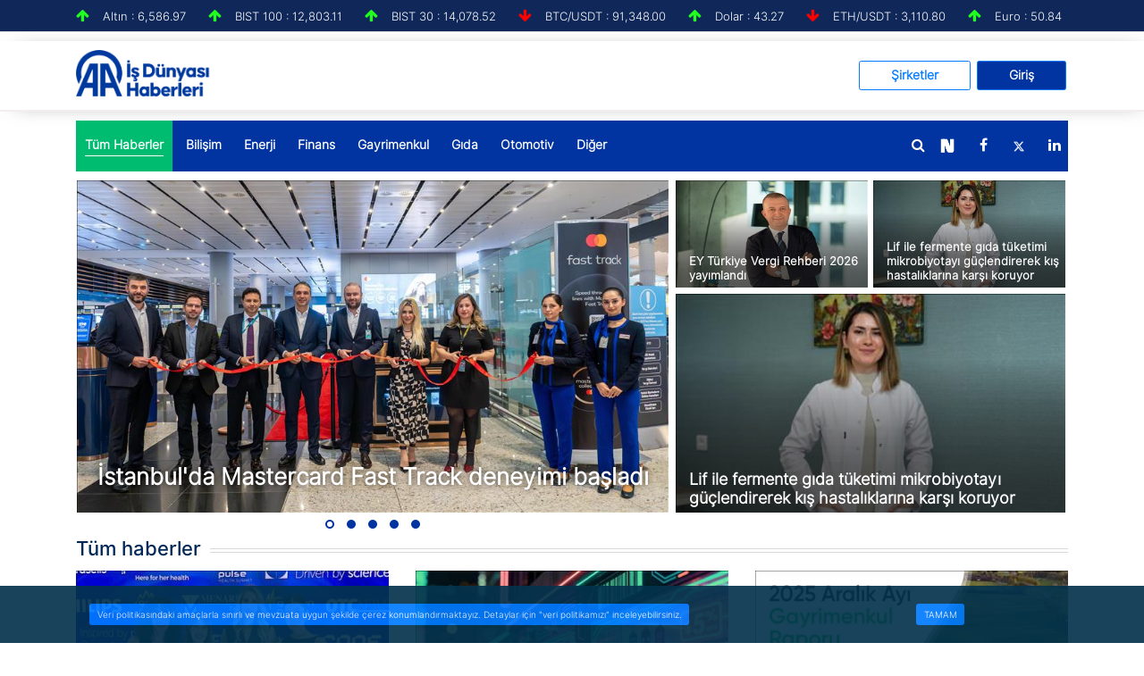

--- FILE ---
content_type: text/html; charset=utf-8
request_url: https://www.aa.com.tr/tr/isdunyasi
body_size: 15543
content:
<!DOCTYPE html>
<html>
<head>

    <meta charset="utf-8">
    <meta content="ie=edge" http-equiv="x-ua-compatible">
    <title>Anadolu Ajansı</title>
    <meta content="" name="description">
    <meta content="width=device-width, initial-scale=1" name="viewport">
    <meta property="og:image" itemprop="image" />
    <meta property="og:image:secure_url" />
    <meta property="og:image:type" content="image/jpeg" />
    <meta property="og:image:width" content="864" />
    <meta property="og:image:height" content="486" />
    <meta property="og:title" />
    <meta property="og:description" />
    <meta property="og:url" />
    <meta property="og:type" content="article" />


    <meta name="twitter:card" content="summary_large_image" />
    <meta name="twitter:site" content="https://twitter.com/anadoluajansi" />
    <meta name="twitter:creator" content="https://twitter.com/anadoluajansi" />
    <meta name="twitter:url" />
    <meta name="twitter:title">
    <meta name="twitter:description" />
    <meta name="twitter:image:src" />

    <meta itemprop="name" />
    <meta itemprop="description" />
    <meta itemprop="image" />


    <meta http-equiv="refresh" content="300">

    <!-- Favicon -->
    
    

    <link rel="icon" href="https://cdnassets.aa.com.tr/assets/isdunyasi/img/favicon-32x32.png" media="(prefers-color-scheme:no-preference)">
    <link rel="icon" href="https://cdnassets.aa.com.tr/assets/isdunyasi/img/favicon-dark-32x32.png" media="(prefers-color-scheme:dark)">
    <link rel="icon" href="https://cdnassets.aa.com.tr/assets/isdunyasi/img/favicon-light-48x48.png" media="(prefers-color-scheme:light)">

    <!-- Normalize CSS -->

    <link href="https://cdnassets.aa.com.tr/assets/isdunyasi/css/normalize.css" rel="stylesheet" />
    <!-- Main CSS -->
    
    <!-- Bootstrap CSS -->
    <link href="https://cdnassets.aa.com.tr/assets/isdunyasi/css/bootstrap.min.css" rel="stylesheet">


    <!-- Animate CSS -->
    <link href="https://cdnassets.aa.com.tr/assets/isdunyasi/css/animate.min.css" rel="stylesheet">
    <!-- Font-awesome CSS-->
    <link href="https://cdnassets.aa.com.tr/assets/isdunyasi/css/font-awesome.min.css" rel="stylesheet">
    <!-- Owl Caousel CSS -->
    <link href="https://cdnassets.aa.com.tr/assets/isdunyasi/owlcarousel/owl.carousel.min.css" rel="stylesheet">
    <link href="https://cdnassets.aa.com.tr/assets/isdunyasi/owlcarousel/owl.theme.default.min.css" rel="stylesheet">
    <!-- Main Menu CSS -->
    <link href="https://cdnassets.aa.com.tr/assets/isdunyasi/css/meanmenu.min.css" rel="stylesheet">

    <!-- Magnific CSS -->
    <link href="https://cdnassets.aa.com.tr/assets/isdunyasi/css/magnific-popup.css" rel="stylesheet" type="text/css">
    <!-- Switch Style CSS -->
    <link href="https://cdnassets.aa.com.tr/assets/isdunyasi/css/hover-min.css" rel="stylesheet">
    <!-- Custom CSS -->
    <link href="https://cdnassets.aa.com.tr/assets/isdunyasi/css/style.css" rel="stylesheet">
    <!-- For IE -->
    <link href="https://cdnassets.aa.com.tr/assets/isdunyasi/css/ie-only.css" rel="stylesheet" type="text/css" />
    
    <link href="https://cdnassets.aa.com.tr/assets/isdunyasi/css/responsive.css" rel="stylesheet">
    <link href="https://cdnassets.aa.com.tr/assets/isdunyasi/fullCalendar/fullcalendar.css" rel="stylesheet">
    <!-- Modernizr Js -->
    <script src="https://cdnassets.aa.com.tr/assets/isdunyasi/js/modernizr-2.8.3.min.js"></script>
    <script src="https://cdnassets.aa.com.tr/assets/isdunyasi/js/jquery-2.2.4.min.js" type="text/javascript"></script>
    <script>
        if (/(iPad).*AppleWebKit.*Mobile.*Safari/.test(navigator.userAgent)) {
            var headNode = document.getElementsByTagName("head")[0];
            var sbNode = document.createElement('meta');
            sbNode.name = 'apple-itunes-app';
            sbNode.content = 'app-id=948616857';
            headNode.appendChild(sbNode);
        } else if (/(iPhone|iPod).*AppleWebKit.*Mobile.*Safari/.test(navigator.userAgent)) {
            var headNode = document.getElementsByTagName("head")[0];
            var sbNode = document.createElement('meta');
            sbNode.name = 'apple-itunes-app';
            sbNode.content = 'app-id=936244304';
            headNode.appendChild(sbNode);
        }
        function setCookie(cname, cvalue, exdays) {
            var d = new Date();
            d.setTime(d.getTime() + (exdays * 24 * 60 * 60 * 1000));
            var expires = "expires=" + d.toUTCString();
            document.cookie = cname + "=" + cvalue + "; " + expires;
        }
        function getCookie(cname) {
            var name = cname + "=";
            var ca = document.cookie.split(';');
            for (var i = 0; i < ca.length; i++) {
                var c = ca[i];
                while (c.charAt(0) == ' ') c = c.substring(1);
                if (c.indexOf(name) == 0) return c.substring(name.length, c.length);
            }
            return "";
        }
    </script>

    <script>

        $(document).ready(function () {

            $("#input_arama").keypress(function (e) {
                // Enter pressed?
                if (e.which == 10 || e.which == 13) {
                    $('#top-search-form').submit();
                }
            });
            $(".daterange").daterangepicker({
                "singleDatePicker": true,
                "showDropdowns": true,
                "minYear": 1901,

                //viewMode: 'days',
                // minViewMode: 'days',
                "dateFormat": "dd.mm.yy",
                "altFormat": "dd.mm.yy",
                //altField: "#tarih-db",
                "locale": {
                    format: 'DD.MM.YYYY',

                    "monthNames": ["Ocak", "Şubat", "Mart", "Nisan", "Mayıs", "Haziran", "Temmuz", "Ağustos", "Eylül", "Ekim", "Kasım", "Aralık"],
                    "daysOfWeek": ["Pa", "Pt", "Sl", "Ça", "Pe", "Cu", "Ct"],
                    "firstDay": 1
                },
                onSelect: function (selectedDate, s) {

                }
            }).on('changeDate', function (ev) {
                //$("#CikisTarihi").data("datepicker").minDate(ev.date);
            });

            });


          function LoginCheck() {

                    $.ajax({
                        url: "https://www.aa.com.tr/tr/isdunyasi/Company/LoginControl",
                        type: 'POST',
                        datatype: 'json',
                        data: { UserName: $("#UserName").val(), Password: $("#Password").val() },
                        cache: false,
                        success: function (data) {

                            if (data.mesaj != null && data.mesaj != "") {
                                $("p").html(data.mesaj);
                                $("#UserName").addClass("redborder");
                                $("#Password").addClass("redborder");
                            }
                            else {
                                $('#myModal').modal('hide');

                            }
                          /*  location.reload();*/

                            window.location.href = "https://www.aa.com.tr/tr/isdunyasi/"


                        },
                        error: function (data) {


                        }
                    });


            }
    </script>

    <style>
        .redborder {
            border: 1px solid red !important;
        }
    </style>
<script>NS_CSM_td=466260645;NS_CSM_pd=275116666;NS_CSM_u="/clm10";NS_CSM_col="af_collector_logstream_10.151.105.235";</script><script type="text/javascript">function sendTimingInfoInit(){setTimeout(sendTimingInfo,0)}function sendTimingInfo(){var wp=window.performance;if(wp){var c1,c2,t;c1=wp.timing;if(c1){var cm={};cm.ns=c1.navigationStart;if((t=c1.unloadEventStart)>0)cm.us=t;if((t=c1.unloadEventEnd)>0)cm.ue=t;if((t=c1.redirectStart)>0)cm.rs=t;if((t=c1.redirectEnd)>0)cm.re=t;cm.fs=c1.fetchStart;cm.dls=c1.domainLookupStart;cm.dle=c1.domainLookupEnd;cm.cs=c1.connectStart;cm.ce=c1.connectEnd;if((t=c1.secureConnectionStart)>0)cm.scs=t;cm.rqs=c1.requestStart;cm.rss=c1.responseStart;cm.rse=c1.responseEnd;cm.dl=c1.domLoading;cm.di=c1.domInteractive;cm.dcls=c1.domContentLoadedEventStart;cm.dcle=c1.domContentLoadedEventEnd;cm.dc=c1.domComplete;if((t=c1.loadEventStart)>0)cm.ls=t;if((t=c1.loadEventEnd)>0)cm.le=t;cm.tid=NS_CSM_td;cm.pid=NS_CSM_pd;cm.ac=NS_CSM_col;var xhttp=new XMLHttpRequest();if(xhttp){var JSON=JSON||{};JSON.stringify=JSON.stringify||function(ob){var t=typeof(ob);if(t!="object"||ob===null){if(t=="string")ob='"'+ob+'"';return String(ob);}else{var n,v,json=[],arr=(ob&&ob.constructor==Array);for(n in ob){v=ob[n];t=typeof(v);if(t=="string")v='"'+v+'"';else if(t=="object"&&v!==null)v=JSON.stringify(v);json.push((arr?"":'"'+n+'":')+String(v));}return(arr?"[":"{")+String(json)+(arr?"]":"}");}};xhttp.open("POST",NS_CSM_u,true);xhttp.send(JSON.stringify(cm));}}}}if(window.addEventListener)window.addEventListener("load",sendTimingInfoInit,false);else if(window.attachEvent)window.attachEvent("onload",sendTimingInfoInit);else window.onload=sendTimingInfoInit;</script></head>
<body>
    <div id="page-outer-wrap">
        <div id="page-inner-wrap">
            

<script>
    function Arama(devamMi)
    {
    //devam butonuna basılmışsa temizleme
    if (devamMi == 0) {
    $("#haber").html("");
    $("#fotograf").html("");
    $("#video").html("");
    }


    $.ajax({
    url: 'https://www.aa.com.tr/tr/isdunyasi/Search/Arama',
    type: 'POST',
    async: false,
    data: { PageSize: 100, Keywords: $("#field-s").val(), CategoryId: $("#field-cat").val(), TypeId: typeid, Page: GetCurrentPage(), __RequestVerificationToken: $('input[name="__RequestVerificationToken"]').val() },
    success: function (result) {
    if (result != undefined && result != null && result.Documents != null) {
    //tabların count larını yazıyor
    if (result.Types.types != undefined && result.Types.types.Items != null && result.Types.types.Items.length > 0) {

    for (x in result.Types.types.Items) {
    var item = result.Types.types.Items[x];
    if (item.Key == "1") {
    $("#spnNewsCount").html(item.DocCount);
    }
    else if (item.Key == "2") {
    $("#spnPhotoCount").html(item.DocCount);
    }
    else if (item.Key == "3") {
    $("#spnVideoCount").html(item.DocCount);
    }
    }
    }

    //tablardaki haberleri ekliyor
    for (var i = 0; i < result.Documents.length; i++) {

    var itm = result.Documents[i];
    if (itm.Summary == null) itm.Summary = '';
    if (itm.TypeId == 1) {
    $("#haber").append(HtmlString(itm));
    }
    else if (itm.TypeId == 2) {
    $("#fotograf").append(HtmlString(itm));
    }
    else if (itm.TypeId == 3) {
    $("#video").append(HtmlString(itm));
    }
    }
    if (result.Documents.length < 20) {
    $(".kategori-devam-button").css('display', 'none');

    }
    else {
    $(".kategori-devam-button").css('display', 'block');
    }
    }
    }
    });
    }
</script>
<header>
    <div id="header-layout2" class="header-style2">
        <div class="header-top-bar">
            <div class="top-bar-top headerkurbilgi border-bottom">
                <div class="container">
                    <div class="row">

                        <div class="col-lg-12 col-md-12" id="dolar">
                            
<style>
    .artanKur {
        color: #20FF20 ;
    }
    .azalanKur {
        color: #FF0000;
    }
</style>

<ul class="news-info-list text-center--md">
        <li>

            <i aria-hidden="true" class="fa fa-arrow-up artanKur"></i>Altın : 6,586.97
        </li>
        <li>

            <i aria-hidden="true" class="fa fa-arrow-up artanKur"></i>BIST 100 : 12,803.11
        </li>
        <li>

            <i aria-hidden="true" class="fa fa-arrow-up artanKur"></i>BIST 30 : 14,078.52
        </li>
        <li>

            <i aria-hidden="true" class="fa fa-arrow-down azalanKur"></i>BTC/USDT : 91,348.00
        </li>
        <li>

            <i aria-hidden="true" class="fa fa-arrow-up artanKur"></i>Dolar : 43.27
        </li>
        <li>

            <i aria-hidden="true" class="fa fa-arrow-down azalanKur"></i>ETH/USDT : 3,110.80
        </li>
        <li>

            <i aria-hidden="true" class="fa fa-arrow-up artanKur"></i>Euro : 50.84
        </li>
 
 </ul>


                        </div>
                    </div>
                </div>
            </div>
            <div class="top-bar-bottom bg-body d-none d-lg-block">
                <div class="container">
                    <div class="row no-gutters d-flex align-items-center">
                        <div class="col-lg-2 col-md-2 d-none d-lg-block" style="margin-top: 10px;">
                            <div class="logo-area">
                                <a href="https://www.aa.com.tr/tr/isdunyasi">
                                    <img alt="logo" class="img-fluid logo-img" src="https://cdnassets.aa.com.tr/assets/isdunyasi/img/isdunyasi.png">

                                </a>
                            </div>
                        </div>
                        <div class="col-lg-10 col-md-10 d-none d-lg-block header-btn">
                            <div class="container manset-container">
                                <ul class="ust-menu-btn">

                                    <li>
                                        <a href="https://www.aa.com.tr/tr/isdunyasi/Company/Index" class="btn btn-outline-primary btn-sirketler">Şirketler</a>
                                    </li>
                                    <li>

                                            <button type="button" class="btn btn-primary btn-giris" data-toggle="modal"
                                                    data-target="#myModal">

                                                Giriş
                                            </button>

                                    </li>
                                        </ul>
                            </div>

                        </div>
                    </div>
                </div>
            </div><div style="border: 1px solid #f2eeee;"></div>
            <section class=" add-top-margin">
                <div class="row">
                    <div class="container">
                        

<script>
    var timerBreaking;
    var breakingStrLen = 0;

    $.breakingInit = function(){
        if (!document.hidden) {
             $.ajax({
                    url: 'https://www.aa.com.tr/tr/BreakingNewsAjax',
                    type: 'GET',
                    dataType: 'json',

                 success: function (data) {
                     if (data == "") {
                         breakingStrLen = 0;
                         $('.sondakika-div').hide();
                     }
                     else {
                             $('.sondakika-div').show();
                     }
                 }

            });
        }
    }

    $(window).focus(function() {
        $.breakingInit();
    });


    $(document).ready(function () {
        $.breakingInit();
        var timerBreaking = setInterval(function(){ $.breakingInit() }, 5000);

    })
    let loopstate;
    if (0>1) {
        loopstate = true;
    }
    else {
        loopstate = false;
    }
   
</script>





                    </div>
                </div>
            </section>

            <div class="main-menu-area" id="sticker">
                <div class="container">
                    <div class="row no-gutters d-flex align-items-center menustyle ">
                        <div class="col-lg-8 position-static d-none d-lg-block">
                            <div class="ne-main-menu" id="mainmenuid">
                                <nav id="dropdown">
                                    <ul>
                                            <li><a class="active-menu" href="/tr/isdunyasi?cat=tum-haberler"><span>T&#252;m Haberler</span></a></li>
                                            <li><a class="" href="https://www.aa.com.tr/tr/isdunyasi/bilisim?cat=bilisim"><span>Bilişim</span></a></li>
                                            <li><a class="" href="https://www.aa.com.tr/tr/isdunyasi/enerji?cat=enerji"><span>Enerji</span></a></li>
                                            <li><a class="" href="https://www.aa.com.tr/tr/isdunyasi/finans?cat=finans"><span>Finans</span></a></li>
                                            <li><a class="" href="https://www.aa.com.tr/tr/isdunyasi/gayrimenkul?cat=gayrimenkul"><span>Gayrimenkul</span></a></li>
                                            <li><a class="" href="https://www.aa.com.tr/tr/isdunyasi/gida?cat=gida"><span>Gıda</span></a></li>
                                            <li><a class="" href="https://www.aa.com.tr/tr/isdunyasi/otomotiv?cat=otomotiv"><span>Otomotiv</span></a></li>

                                        <li>
                                            <a href="#">Diğer</a>
                                            <ul class="ne-dropdown-menu">

                                                    <li><a href="/tr/isdunyasi/saglik">Sağlık</a></li>
                                                    <li><a href="/tr/isdunyasi/perakende">Perakende</a></li>
                                                    <li><a href="/tr/isdunyasi/ulasim">Ulaşım</a></li>
                                                    <li><a href="/tr/isdunyasi/turizm">Turizm</a></li>
                                                    <li><a href="/tr/isdunyasi/p/bizeulasin">Bize Ulaşın</a></li>
                                                    <li><a href="/tr/isdunyasi/se/sitenekle">Sitene Ekle</a></li>
                                                    <li><a href="/tr/isdunyasi/gunun-ozeti">G&#252;n&#252;n &#214;zeti</a></li>
                                                    <li><a href="/tr/isdunyasi/holding">Holding</a></li>
                                                    <li><a href="/tr/isdunyasi/tarim">Tarım</a></li>
                                                    <li><a href="/tr/isdunyasi/belediye">Belediye</a></li>
                                                    <li><a href="/tr/isdunyasi/vakif-dernek">Vakıf/Dernek</a></li>
                                                    <li><a href="/tr/isdunyasi/egitim">Eğitim</a></li>
                                                    <li><a href="/tr/isdunyasi/hizmet">Hizmet</a></li>
                                                    <li><a href="/tr/isdunyasi/ulastirma">Ulaştırma</a></li>
                                                    <li><a href="https://www.aa.com.tr/tr/isdunyasi/sirketler">Şirketler</a></li>

                                            </ul>
                                        </li>
                                       
                                    </ul>
                                </nav>
                            </div>
                        </div>
                        <div class="col-lg-4 position-static d-none d-lg-block">
                            <div class="header-action-item">
                                <ul>
                                    <li>
                                        <form id="top-search-form" class="header-search-light" autocomplete="off" method="get" action="https://www.aa.com.tr/tr/isdunyasi/search/">
                                            <input type="text" name="s" id="input_arama" class="search-input" placeholder="Arama" required="" style="display: none;"/>
                                            <button class="search-button">
                                                <i class="fa fa-search" aria-hidden="true"></i>
                                            </button>
                                        </form>
                                    </li>
                                    <li>
                                        <ul class="header-social">
                                            <li>
                                                <a href="https://nsosyal.com/aa_isdunyasi" title="next" target="_blank">
                                                    <img src="https://cdnassets.aa.com.tr/assets/isdunyasi/img/isdunyasi-next-header.svg" width="20" class="" style="margin-top:-2px">
                                                </a>
                                            </li>
                                            <li>
                                                <a href="https://www.facebook.com/anadoluajansi/" title="facebook" target="_blank">
                                                    <i class="fa fa-facebook" aria-hidden="true"></i>
                                                </a>
                                            </li>
                                            <li>
                                                <a href="https://twitter.com/anadoluajansi" title="twitter" target="_blank">
                                                    <img src="https://cdnassets.aa.com.tr/assets/isdunyasi/img/twitterrheader.png" width="20" class="" style="margin:-3px">
                                                </a>
                                            </li>
                                            <li>
                                                <a href="anadolu-agency" title="linkedin" target="_blank">
                                                    <i class="fa fa-linkedin" aria-hidden="true"></i>
                                                </a>
                                            </li>
                                            
                                        </ul>
                                    </li>
                                </ul>
                            </div>
                        </div>
                    </div>
                </div>
            </div>
        </div>
    </div>

</header>

            <div class="container body-content">
                

<div>

    

<div class="mt-10">
    <section>

        <div class="row tab-space2 ">
            <div class="slider-col-right col-sm-12 col-xs-12">
                <div class="main-slider1">
                    <div class="bend niceties preview-1">
                            <div class="owl-carousel mansetowlcarousel" id="header-slider">
                                    <div>
                                        <div class="owl-text-overlay ">
                                            <p class="slidercaptionbig">İstanbul&#39;da Mastercard Fast Track deneyimi başladı</p>
                                        </div>
                                        <a href="https://www.aa.com.tr/tr/isdunyasi/finans/istanbulda-mastercard-fast-track-deneyimi-basladi/699984">
                                            <img class="owl-img-slider" src="https://cdnuploads.aa.com.tr/uploads/sirkethaberleri/Contents/2026/01/19/thumbs_b_c_e171065df82356644ac40d3ace712be0.jpg" alt="İstanbul&#39;da Mastercard Fast Track deneyimi başladı" title="#slider-direction-0" />
                                        </a>
                                    </div>
                                    <div>
                                        <div class="owl-text-overlay ">
                                            <p class="slidercaptionbig">Bera Alanya Otel Kazakistan&#39;da 300&#39;&#252; aşkın turizm acentesiyle bir araya geldi</p>
                                        </div>
                                        <a href="https://www.aa.com.tr/tr/isdunyasi/turizm/bera-alanya-otel-kazakistanda-300u-askin-turizm-acentesiyle-bir-araya-geldi/700002">
                                            <img class="owl-img-slider" src="https://cdnuploads.aa.com.tr/uploads/sirkethaberleri/Contents/2026/01/20/thumbs_b_c_8e27b368f9d6e0a3b4b120c7e7200158.jpg" alt="Bera Alanya Otel Kazakistan&#39;da 300&#39;&#252; aşkın turizm acentesiyle bir araya geldi" title="#slider-direction-1" />
                                        </a>
                                    </div>
                                    <div>
                                        <div class="owl-text-overlay ">
                                            <p class="slidercaptionbig">Honda ve Aston Martin Aramco, Formula 1&#39;de 2026 sezonu i&#231;in g&#252;&#231;lerini birleştirdi</p>
                                        </div>
                                        <a href="https://www.aa.com.tr/tr/isdunyasi/otomotiv/honda-ve-aston-martin-aramco-formula-1de-2026-sezonu-icin-guclerini-birlestirdi/700019">
                                            <img class="owl-img-slider" src="https://cdnuploads.aa.com.tr/uploads/sirkethaberleri/Contents/2026/01/20/thumbs_b_c_9a7424845cb3260d60d80f6aee3b4812.jpg" alt="Honda ve Aston Martin Aramco, Formula 1&#39;de 2026 sezonu i&#231;in g&#252;&#231;lerini birleştirdi" title="#slider-direction-2" />
                                        </a>
                                    </div>
                                    <div>
                                        <div class="owl-text-overlay ">
                                            <p class="slidercaptionbig">Yale Linus Akıllı Kilit L2 Lite&#39;ı piyasaya s&#252;rd&#252;</p>
                                        </div>
                                        <a href="https://www.aa.com.tr/tr/isdunyasi/genel/yale-linus-akilli-kilit-l2-litei-piyasaya-surdu/700001">
                                            <img class="owl-img-slider" src="https://cdnuploads.aa.com.tr/uploads/sirkethaberleri/Contents/2026/01/20/thumbs_b_c_d58842611df36a00ed87aa40521023bf.jpg" alt="Yale Linus Akıllı Kilit L2 Lite&#39;ı piyasaya s&#252;rd&#252;" title="#slider-direction-3" />
                                        </a>
                                    </div>
                                    <div>
                                        <div class="owl-text-overlay ">
                                            <p class="slidercaptionbig">Schneider Electric Davos&#39;ta yapay zeka ve enerji vizyonunu paylaştı</p>
                                        </div>
                                        <a href="https://www.aa.com.tr/tr/isdunyasi/genel/schneider-electric-davosta-yapay-zeka-ve-enerji-vizyonunu-paylasti/700015">
                                            <img class="owl-img-slider" src="https://cdnuploads.aa.com.tr/uploads/sirkethaberleri/Contents/2026/01/20/thumbs_b_c_ac0388ea3a810e0d26e059c09e236c64.jpg" alt="Schneider Electric Davos&#39;ta yapay zeka ve enerji vizyonunu paylaştı" title="#slider-direction-4" />
                                        </a>
                                    </div>

                        </div>
                    </div>
                </div>
            </div>
            <div class="slider-col-left col-sm-12 col-xs-12">
                <div class="row tab-space1">


                            <div class="col-sm-6 col-12">
                                <div class="img-overlay-70 slider-left-top">
                                    <div class="mask-content-sm">
                                        <p>
                                            <a class="slidercaptionmiddle" title="EY T&#252;rkiye Vergi Rehberi 2026 yayımlandı" href="https://www.aa.com.tr/tr/isdunyasi/genel/ey-turkiye-vergi-rehberi-2026-yayimlandi/700011">EY T&#252;rkiye Vergi Rehberi 2026 yayımlandı </a>
                                        </p>
                                    </div>
                                    <img alt="news" class="img-fluid width-100 manset-img-sm" src="https://cdnuploads.aa.com.tr/uploads/sirkethaberleri/Contents/2026/01/20/thumbs_m_c_78761527f90526daa5b22ee7607fb47d.jpg">

                                </div>
                            </div>
                            <div class="col-sm-6 col-12">
                                <div class="img-overlay-70 slider-left-top">
                                    <div class="mask-content-sm">
                                        <p>
                                            <a class="slidercaptionmiddle" title="Lif ile fermente gıda t&#252;ketimi mikrobiyotayı g&#252;&#231;lendirerek kış hastalıklarına karşı koruyor" href="https://www.aa.com.tr/tr/isdunyasi/saglik/lif-ile-fermente-gida-tuketimi-mikrobiyotayi-guclendirerek-kis-hastaliklarina-karsi-koruyor/700004">Lif ile fermente gıda t&#252;ketimi mikrobiyotayı g&#252;&#231;lendirerek kış hastalıklarına karşı koruyor </a>
                                        </p>
                                    </div>
                                    <img alt="news" class="img-fluid width-100 manset-img-sm" src="https://cdnuploads.aa.com.tr/uploads/sirkethaberleri/Contents/2026/01/20/thumbs_m_c_db976a9f793707c601e3e2d02209cce5.jpg">

                                </div>
                            </div>
                    <div class="col-12">
                            <div class="img-overlay-70 slider-left-top">
                                <div class="mask-content-sm">
                                    <p>
                                        <a class="slidercaptionlong" title="Lif ile fermente gıda t&#252;ketimi mikrobiyotayı g&#252;&#231;lendirerek kış hastalıklarına karşı koruyor" href="https://www.aa.com.tr/tr/isdunyasi/saglik/lif-ile-fermente-gida-tuketimi-mikrobiyotayi-guclendirerek-kis-hastaliklarina-karsi-koruyor/700004">Lif ile fermente gıda t&#252;ketimi mikrobiyotayı g&#252;&#231;lendirerek kış hastalıklarına karşı koruyor </a>
                                    </p>
                                </div>
                                <img alt="news" class="img-fluid width-100 manset-img-md" src="https://cdnuploads.aa.com.tr/uploads/sirkethaberleri/Contents/2026/01/20/thumbs_m_c_db976a9f793707c601e3e2d02209cce5.jpg">

                            </div>

                    </div>
                </div>
            </div>

        </div>

    </section>

</div>












    <div id="page-content" class="multi-sidebar has-breaking-news">

        <div class="wpb_wrapper">
            
<style>
  

    #calendar-container {
        position: relative;
        z-index: 1;
        margin-left: 200px;
    }

    #calendar {
        max-width: 900px;
        margin: 20px auto;
    }
</style>
<div class="row mt-40">
    <div class="col-lg-12 col-md-12 mt-20">
        <div class="mb-20">
            <div class="NewsCaption">Tüm haberler</div>
            <div class="NewsCaptionBorderOneCikanlar"></div>
        
        </div>

        <div class="row keep-items-4-md">
                <div class="col-xl-4 col-lg-4 col-md-4 col-sm-4 col-4">
                    <div class="mb-25 position-relative">

                        <a class="img-opacity-hover" href="https://www.aa.com.tr/tr/isdunyasi/genel/menarini-turkiyeye-golden-pulsetan-iki-odul/700021">
                            <img alt="news" class="img-fluid width-100 mb-15 img-md" src="https://cdnuploads.aa.com.tr/uploads/sirkethaberleri/Contents/2026/01/20/thumbs_m_c_5087d6f7907d275e113bf4eb7c2b874b.jpg">
                        </a>

                                <span class="tumhaberlerkategoribilgi">iş d&#252;nyasi haberleri</span>
                        <span class="published" itemprop="dateCreated">
                            <span class="tumhaberlerkategoribilgi" style="float: right; font-family: Roboto" itemprop="dateCreated">

                                20.01.2026 14:36

                            </span>
                        </span>


                        <h4 class="post-date-dark">
                            <a class="tumhaberlerbaslik" href="https://www.aa.com.tr/tr/isdunyasi/genel/menarini-turkiyeye-golden-pulsetan-iki-odul/700021">
                                Menarini T&#252;rkiye&#39;ye Golden Pulse&#39;tan iki &#246;d&#252;l
                            </a>
                        </h4>

                        <h3 class="">
                            <a class="tumhaberlericerik" href="https://www.aa.com.tr/tr/isdunyasi/genel/menarini-turkiyeye-golden-pulsetan-iki-odul/700021">
                                Menarini T&#252;rkiye Pazarlama ve Kurumsal İletişim Direkt&#246;r&#252; Işıl &#199;elik Uzun&#231;akmak, &quot;Golden Pulse&#39;dan aldığımız bu iki &#246;d&#252;l, &#39;daha fazla sağlık, daha fazla mutluluk, daha fazla hayat&#39; misyonumuzun değerli birer yansıması&quot; dedi
                            </a>
                        </h3>


                    </div>
                </div>
                <div class="col-xl-4 col-lg-4 col-md-4 col-sm-4 col-4">
                    <div class="mb-25 position-relative">

                        <a class="img-opacity-hover" href="https://www.aa.com.tr/tr/isdunyasi/bilisim/kasperskyden-perakende-ve-e-ticarette-2026-siber-guvenlik-uyarisi/700016">
                            <img alt="news" class="img-fluid width-100 mb-15 img-md" src="https://cdnuploads.aa.com.tr/uploads/sirkethaberleri/Contents/2026/01/20/thumbs_m_c_ff88d7c38c85de7572e4382b17bad7e3.jpg">
                        </a>

                                <span class="tumhaberlerkategoribilgi">kaspersky</span>
                        <span class="published" itemprop="dateCreated">
                            <span class="tumhaberlerkategoribilgi" style="float: right; font-family: Roboto" itemprop="dateCreated">

                                20.01.2026 13:05

                            </span>
                        </span>


                        <h4 class="post-date-dark">
                            <a class="tumhaberlerbaslik" href="https://www.aa.com.tr/tr/isdunyasi/bilisim/kasperskyden-perakende-ve-e-ticarette-2026-siber-guvenlik-uyarisi/700016">
                                Kaspersky&#39;den perakende ve e-ticarette 2026 siber g&#252;venlik uyarısı
                            </a>
                        </h4>

                        <h3 class="">
                            <a class="tumhaberlericerik" href="https://www.aa.com.tr/tr/isdunyasi/bilisim/kasperskyden-perakende-ve-e-ticarette-2026-siber-guvenlik-uyarisi/700016">
                                Kaspersky, perakende ve e-ticaret sekt&#246;r&#252;ne ilişkin 2025 siber g&#252;venlik değerlendirmesiyle 2026 &#246;ng&#246;r&#252;lerini paylaştı
                            </a>
                        </h3>


                    </div>
                </div>
                <div class="col-xl-4 col-lg-4 col-md-4 col-sm-4 col-4">
                    <div class="mb-25 position-relative">

                        <a class="img-opacity-hover" href="https://www.aa.com.tr/tr/isdunyasi/gayrimenkul/emlakjet-aralik-ayi-gayrimenkul-raporunu-yayinladi/700013">
                            <img alt="news" class="img-fluid width-100 mb-15 img-md" src="https://cdnuploads.aa.com.tr/uploads/sirkethaberleri/Contents/2026/01/20/thumbs_m_c_4e4aad425a674469f919f268dee388b0.jpg">
                        </a>

                                <span class="tumhaberlerkategoribilgi">iş d&#252;nyasi haberleri</span>
                        <span class="published" itemprop="dateCreated">
                            <span class="tumhaberlerkategoribilgi" style="float: right; font-family: Roboto" itemprop="dateCreated">

                                20.01.2026 13:01

                            </span>
                        </span>


                        <h4 class="post-date-dark">
                            <a class="tumhaberlerbaslik" href="https://www.aa.com.tr/tr/isdunyasi/gayrimenkul/emlakjet-aralik-ayi-gayrimenkul-raporunu-yayinladi/700013">
                                Emlakjet aralık ayı gayrimenkul raporunu yayınladı
                            </a>
                        </h4>

                        <h3 class="">
                            <a class="tumhaberlericerik" href="https://www.aa.com.tr/tr/isdunyasi/gayrimenkul/emlakjet-aralik-ayi-gayrimenkul-raporunu-yayinladi/700013">
                                T&#252;rkiye&#39;de konut satışları, 2025&#39;te bir &#246;nceki yıla kıyasla y&#252;zde 14,3 artış g&#246;stererek 1 milyon 688 bin 910 seviyesine ulaştı
                            </a>
                        </h3>


                    </div>
                </div>

        </div>
        <div class="row">
            
                <div class="col-lg-4 col-md-4 col-sm-12  mt-30">

                    <div class="media media-none--md mb-30">
                        <div class="position-relative width-40">
                            <a class="img-opacity-hover" href="https://www.aa.com.tr/tr/isdunyasi/e-ticaret/arabamcomdan-kis-aylarinda-guvenli-surus-tavsiyeleri/700012">
                                <img alt="news" class="img-fluid img-sm" src="https://cdnuploads.aa.com.tr/uploads/sirkethaberleri/Contents/2026/01/20/thumbs_m_c_d9f58c64bf74b805954393c0e1404616.jpg"/>
                            </a>
                        </div>
                        <div class="media-body media-margin30">
                            <div class="media-div-main">
                                <p>
                                    <a href="https://www.aa.com.tr/tr/isdunyasi/e-ticaret/arabamcomdan-kis-aylarinda-guvenli-surus-tavsiyeleri/700012" class="onecikanlarsmall">
                                        arabam.com&#39;dan kış aylarında g&#252;venli s&#252;r&#252;ş tavsiyeleri
                                    </a>
                                </p>
                                <div>
                                    <p class="tumhaberlericerikcoklukisim">
iş d&#252;nyasi haberleri                                    </p>
                                    <p class="tumhaberlericerikcoklukisim">

                                        20.01.2026 12:58
                                    </p>
                                </div>
                            </div>
                        </div>

                    </div>

                  
                </div>
                <div class="col-lg-4 col-md-4 col-sm-12  mt-30">

                    <div class="media media-none--md mb-30">
                        <div class="position-relative width-40">
                            <a class="img-opacity-hover" href="https://www.aa.com.tr/tr/isdunyasi/sanayi/temsadan-irlanda-portekiz-ve-italyaya-65-yeni-arac-teslimati/700006">
                                <img alt="news" class="img-fluid img-sm" src="https://cdnuploads.aa.com.tr/uploads/sirkethaberleri/Contents/2026/01/20/thumbs_m_c_d736b66f8cfab1356e8dee4d5c4a00cf.jpg"/>
                            </a>
                        </div>
                        <div class="media-body media-margin30">
                            <div class="media-div-main">
                                <p>
                                    <a href="https://www.aa.com.tr/tr/isdunyasi/sanayi/temsadan-irlanda-portekiz-ve-italyaya-65-yeni-arac-teslimati/700006" class="onecikanlarsmall">
                                        Temsa&#39;dan İrlanda, Portekiz ve İtalya&#39;ya 65 yeni ara&#231; teslimatı
                                    </a>
                                </p>
                                <div>
                                    <p class="tumhaberlericerikcoklukisim">
iş d&#252;nyasi haberleri                                    </p>
                                    <p class="tumhaberlericerikcoklukisim">

                                        20.01.2026 11:10
                                    </p>
                                </div>
                            </div>
                        </div>

                    </div>

                  
                </div>
                <div class="col-lg-4 col-md-4 col-sm-12  mt-30">

                    <div class="media media-none--md mb-30">
                        <div class="position-relative width-40">
                            <a class="img-opacity-hover" href="https://www.aa.com.tr/tr/isdunyasi/hizmet/karmod-enerji-sektorune-zirhli-guvenlik-kabini-teslim-etti/700000">
                                <img alt="news" class="img-fluid img-sm" src="https://cdnuploads.aa.com.tr/uploads/sirkethaberleri/Contents/2026/01/19/thumbs_m_c_49eea050f4a522af23ae9c5c9bf1f1ab.jpg"/>
                            </a>
                        </div>
                        <div class="media-body media-margin30">
                            <div class="media-div-main">
                                <p>
                                    <a href="https://www.aa.com.tr/tr/isdunyasi/hizmet/karmod-enerji-sektorune-zirhli-guvenlik-kabini-teslim-etti/700000" class="onecikanlarsmall">
                                        Karmod enerji sekt&#246;r&#252;ne zırhlı g&#252;venlik kabini teslim etti
                                    </a>
                                </p>
                                <div>
                                    <p class="tumhaberlericerikcoklukisim">
karmod prefabrik                                    </p>
                                    <p class="tumhaberlericerikcoklukisim">

                                        19.01.2026 17:39
                                    </p>
                                </div>
                            </div>
                        </div>

                    </div>

                  
                </div>
                <div class="col-lg-4 col-md-4 col-sm-12  mt-30">

                    <div class="media media-none--md mb-30">
                        <div class="position-relative width-40">
                            <a class="img-opacity-hover" href="https://www.aa.com.tr/tr/isdunyasi/holding/cookshop-markalar-toplulugunda-ust-duzey-atama/699999">
                                <img alt="news" class="img-fluid img-sm" src="https://cdnuploads.aa.com.tr/uploads/sirkethaberleri/Contents/2026/01/19/thumbs_m_c_d9f85c45d1911da079789c2f3744a0d1.jpg"/>
                            </a>
                        </div>
                        <div class="media-body media-margin30">
                            <div class="media-div-main">
                                <p>
                                    <a href="https://www.aa.com.tr/tr/isdunyasi/holding/cookshop-markalar-toplulugunda-ust-duzey-atama/699999" class="onecikanlarsmall">
                                        Cookshop Markalar Topluluğu&#39;nda &#252;st d&#252;zey atama
                                    </a>
                                </p>
                                <div>
                                    <p class="tumhaberlericerikcoklukisim">
iş d&#252;nyasi haberleri                                    </p>
                                    <p class="tumhaberlericerikcoklukisim">

                                        19.01.2026 17:36
                                    </p>
                                </div>
                            </div>
                        </div>

                    </div>

                  
                </div>
                <div class="col-lg-4 col-md-4 col-sm-12  mt-30">

                    <div class="media media-none--md mb-30">
                        <div class="position-relative width-40">
                            <a class="img-opacity-hover" href="https://www.aa.com.tr/tr/isdunyasi/hizmet/airfelin-iklimlendirme-sistemleri-pandros-konut-projesinin-iklimlendirilmesinde-tercih-edildi/699998">
                                <img alt="news" class="img-fluid img-sm" src="https://cdnuploads.aa.com.tr/uploads/sirkethaberleri/Contents/2026/01/19/thumbs_m_c_17ebd580e7083be737148573788bdc31.jpg"/>
                            </a>
                        </div>
                        <div class="media-body media-margin30">
                            <div class="media-div-main">
                                <p>
                                    <a href="https://www.aa.com.tr/tr/isdunyasi/hizmet/airfelin-iklimlendirme-sistemleri-pandros-konut-projesinin-iklimlendirilmesinde-tercih-edildi/699998" class="onecikanlarsmall">
                                        Airfel&#39;in iklimlendirme sistemleri Pandros Konut Projesi&#39;nin iklimlendirilmesinde tercih edildi
                                    </a>
                                </p>
                                <div>
                                    <p class="tumhaberlericerikcoklukisim">
iş d&#252;nyasi haberleri                                    </p>
                                    <p class="tumhaberlericerikcoklukisim">

                                        19.01.2026 17:35
                                    </p>
                                </div>
                            </div>
                        </div>

                    </div>

                  
                </div>
                <div class="col-lg-4 col-md-4 col-sm-12  mt-30">

                    <div class="media media-none--md mb-30">
                        <div class="position-relative width-40">
                            <a class="img-opacity-hover" href="https://www.aa.com.tr/tr/isdunyasi/perakende/metro-turkiye-michelin-rehberine-giren-restoranlara-plaket-verdi/699997">
                                <img alt="news" class="img-fluid img-sm" src="https://cdnuploads.aa.com.tr/uploads/sirkethaberleri/Contents/2026/01/19/thumbs_m_c_c9b6ab264a44c305eea099c5439fd44c.jpg"/>
                            </a>
                        </div>
                        <div class="media-body media-margin30">
                            <div class="media-div-main">
                                <p>
                                    <a href="https://www.aa.com.tr/tr/isdunyasi/perakende/metro-turkiye-michelin-rehberine-giren-restoranlara-plaket-verdi/699997" class="onecikanlarsmall">
                                        Metro T&#252;rkiye Michelin Rehberi&#39;ne giren restoranlara plaket verdi
                                    </a>
                                </p>
                                <div>
                                    <p class="tumhaberlericerikcoklukisim">
metro t&#252;rkiye                                    </p>
                                    <p class="tumhaberlericerikcoklukisim">

                                        19.01.2026 17:33
                                    </p>
                                </div>
                            </div>
                        </div>

                    </div>

                  
                </div>
        </div>

    </div>
  
</div>





<section class="container">
</section>

<script src="https://cdnassets.aa.com.tr/assets/isdunyasi/fullCalendar/index.global.min.js"></script>


            


<section class="bg-secondary-body">
    <div class="container">
        <div class="row">
            <div class="col-12">

                <div class="videoluhaberbaslik">

                    <a href="https://www.aa.com.tr/tr/isdunyasi/vgc/video-galeri/0" style="color: #fff">
                        Videolu Haberler
                    </a>
                    

                </div>

            </div>
        </div>
        <div class="row">
            <div class="col-lg-7 col-md-12 mb-30">
                <div class="text-center">

                    <a href="https://www.aa.com.tr/tr/isdunyasi/vg/video-galeri/toyotanin-pick-up-segmentindeki-iddiali-modeli-hilux/46384">
                        <span class="videoikonplaybig"><i class="fa fa-solid fa-play" style="color: #d9d9d9;"></i></span>
                    </a>
                </div>
                <img src="https://cdnuploads.aa.com.tr/uploads/sirkethaberleri/VideoGallery/2026/01/06/thumbs_m_22feb64436e783f9989f06b431a285c9.jpg" alt="news" class="img-fluid width-100">

            </div>
                <div class="col-lg-5 col-sm-12 col-xs-12">
                    <div>
                        <p class="videohaberbody">
Genel

                        </p>
                        <div>
                          
                            <a class="videohaberbodybaslik" href="https://www.aa.com.tr/tr/isdunyasi/vg/video-galeri/toyotanin-pick-up-segmentindeki-iddiali-modeli-hilux/46384">  Toyota&#39;nın pick-up segmentindeki iddialı modeli Hilux</a>
                        </div>

                        <p class="viodehaberdetay">
                             
                        </p>
                        <p class="videohaberdate">

                            06.01.2026 15:26
                        </p>
                        <p class="videohabercategorytarih">
Genel
                        </p>
                    </div>


                </div>



            <section class="container">

                    <div class="row">
                        <div class="col-sm-12">
                            <div id="customers-testimonials" class="video-owl-carousel">
                                    <div class="item">
                                        <div class="shadow-effect">
                                            <a href="https://www.aa.com.tr/tr/isdunyasi/vg/video-galeri/toyota-rav4-gr-sport-suv-segmentinin-en-iddiali-modellerinden-biri-olarak-one-cikiyor/46383" class="videohaberaltbaslik">

                                                <div class="video-img-div">
                                                    <div class="video-background"></div>
                                                    <img class="img-responsive" src="https://cdnuploads.aa.com.tr/uploads/sirkethaberleri/VideoGallery/2025/12/30/thumbs_s_de33ee4d5c8a099baf974ac320362f2b.jpg" alt="">
                                                    <span class="videoikonplaymini"><i class="fa fa-solid fa-play" style="color: #d9d9d9;"></i></span>
                                                </div>
                                            </a>

                                            <div class="item-details">

                                                <a href="https://www.aa.com.tr/tr/isdunyasi/vg/video-galeri/toyota-rav4-gr-sport-suv-segmentinin-en-iddiali-modellerinden-biri-olarak-one-cikiyor/46383" class="videohaberaltbaslik">Toyota RAV4 GR SPORT, SUV segmentinin en iddialı modellerinden biri olarak &#246;ne &#231;ıkıyor </a>
                                                <span class="videoaltbaslikdate">

                                                    30.12.2025 15:58
                                                </span>
                                                <span class="videoaltbaslikcategory">

Genel

                                                </span>

                                            </div>
                                        </div>
                                    </div>
                                    <div class="item">
                                        <div class="shadow-effect">
                                            <a href="https://www.aa.com.tr/tr/isdunyasi/vg/video-galeri/aston-martin-turkiyeden-formula-1-temali-vantage-deneyimi/46382" class="videohaberaltbaslik">

                                                <div class="video-img-div">
                                                    <div class="video-background"></div>
                                                    <img class="img-responsive" src="https://cdnuploads.aa.com.tr/uploads/sirkethaberleri/VideoGallery/2025/11/14/thumbs_s_25008ad2ab9a215b059b7f22369346ff.jpg" alt="">
                                                    <span class="videoikonplaymini"><i class="fa fa-solid fa-play" style="color: #d9d9d9;"></i></span>
                                                </div>
                                            </a>

                                            <div class="item-details">

                                                <a href="https://www.aa.com.tr/tr/isdunyasi/vg/video-galeri/aston-martin-turkiyeden-formula-1-temali-vantage-deneyimi/46382" class="videohaberaltbaslik">Aston Martin T&#252;rkiye&#39;den Formula 1 temalı Vantage deneyimi </a>
                                                <span class="videoaltbaslikdate">

                                                    14.11.2025 13:08
                                                </span>
                                                <span class="videoaltbaslikcategory">

Genel

                                                </span>

                                            </div>
                                        </div>
                                    </div>
                                    <div class="item">
                                        <div class="shadow-effect">
                                            <a href="https://www.aa.com.tr/tr/isdunyasi/vg/video-galeri/daikin-bolgesel-us-olarak-konumlandirdigi-turkiyeye-yaklasik-100-milyon-avroluk-yatirima-hazirlaniyor/46381" class="videohaberaltbaslik">

                                                <div class="video-img-div">
                                                    <div class="video-background"></div>
                                                    <img class="img-responsive" src="https://cdnuploads.aa.com.tr/uploads/sirkethaberleri/VideoGallery/2025/11/07/thumbs_s_b9ee7fea514a8bcd2b313a4eef46eeda.jpg" alt="">
                                                    <span class="videoikonplaymini"><i class="fa fa-solid fa-play" style="color: #d9d9d9;"></i></span>
                                                </div>
                                            </a>

                                            <div class="item-details">

                                                <a href="https://www.aa.com.tr/tr/isdunyasi/vg/video-galeri/daikin-bolgesel-us-olarak-konumlandirdigi-turkiyeye-yaklasik-100-milyon-avroluk-yatirima-hazirlaniyor/46381" class="videohaberaltbaslik">Daikin &quot;b&#246;lgesel &#252;s&quot; olarak konumlandırdığı T&#252;rkiye&#39;ye yaklaşık 100 milyon avroluk yatırıma hazırlanıyor </a>
                                                <span class="videoaltbaslikdate">

                                                    07.11.2025 13:12
                                                </span>
                                                <span class="videoaltbaslikcategory">

Genel

                                                </span>

                                            </div>
                                        </div>
                                    </div>
                                    <div class="item">
                                        <div class="shadow-effect">
                                            <a href="https://www.aa.com.tr/tr/isdunyasi/vg/video-galeri/cam-kemik-hastaligiyla-buyuyen-hamza-doktorluk-hayalini-gercege-donusturdu/46380" class="videohaberaltbaslik">

                                                <div class="video-img-div">
                                                    <div class="video-background"></div>
                                                    <img class="img-responsive" src="https://cdnuploads.aa.com.tr/uploads/sirkethaberleri/VideoGallery/2025/09/29/thumbs_s_10a4f19d592499772dca8944016d821e.jpg" alt="">
                                                    <span class="videoikonplaymini"><i class="fa fa-solid fa-play" style="color: #d9d9d9;"></i></span>
                                                </div>
                                            </a>

                                            <div class="item-details">

                                                <a href="https://www.aa.com.tr/tr/isdunyasi/vg/video-galeri/cam-kemik-hastaligiyla-buyuyen-hamza-doktorluk-hayalini-gercege-donusturdu/46380" class="videohaberaltbaslik">Cam kemik hastalığıyla b&#252;y&#252;yen Hamza &quot;doktorluk&quot; hayalini ger&#231;eğe d&#246;n&#252;şt&#252;rd&#252; </a>
                                                <span class="videoaltbaslikdate">

                                                    29.09.2025 11:21
                                                </span>
                                                <span class="videoaltbaslikcategory">

Genel

                                                </span>

                                            </div>
                                        </div>
                                    </div>
  </div>
                        </div>
                      
                    </div>
              
            </section>
   
        </div>
    </div>
</section>


            <section class="mt-20">

    <div class="row">
        <div class="col-md-12">
            <div class="mb-30">
                <div class="NewsCaption">Öne Çıkanlar</div>
                <div class="NewsCaptionBorderOneCikanlar"></div>
            </div>
        </div>
    </div>


    <div class="row">

            <div class="col-md-6 col-sm-12 col-xs-12">
                <div class="img-overlay-70  mb-2">
                    <div class="mask-content-xs">

                        <p>
                            <a class="onecikanlartitleh3" href="https://www.aa.com.tr/tr/isdunyasi/genel/kariyernet-2026-beklentiler-arastirmasi-sonuclarini-paylasti/700020">
                                Kariyer.net &quot;2026 Beklentiler Araştırması&quot; sonu&#231;larını paylaştı
                            </a>
                            <div style="border-bottom: 1px solid #F65050;width: 30px;"></div>
                        </p>

                        <div id="onecikanlar">
                            <p>
                                <a href="https://www.aa.com.tr/tr/isdunyasi/genel/kariyernet-2026-beklentiler-arastirmasi-sonuclarini-paylasti/700020" class="onecikanlarsummary">
                                    Kariyer.net CEO&#39;su Fatih Uysal, &quot;Tatmin edici &#252;cretin yanı sıra iş-yaşam dengesi ile g&#252;ven, adalet ve empatiye dayalı liderlik anlayışı adayların &#246;ncelikleri arasında yer alıyor&quot; dedi
                                </a>
                            </p>
                        </div>
                    </div>
                    <img alt="news" class="img-fluid width-100" src="https://cdnuploads.aa.com.tr/uploads/sirkethaberleri/Contents/2026/01/20/thumbs_m_c_223aeb3007f11924cc322c91641b39be.jpg" href="https://www.aa.com.tr/tr/isdunyasi/genel/kariyernet-2026-beklentiler-arastirmasi-sonuclarini-paylasti/700020">
                </div>
            </div>
            <div class="col-md-6 col-sm-12 col-xs-12">
                <div class="img-overlay-70  mb-2">
                    <div class="mask-content-xs">

                        <p>
                            <a class="onecikanlartitleh3" href="https://www.aa.com.tr/tr/isdunyasi/ulastirma/aras-kargoda-ust-duzey-atama/700017">
                                Aras Kargo&#39;da &#252;st d&#252;zey atama
                            </a>
                            <div style="border-bottom: 1px solid #F65050;width: 30px;"></div>
                        </p>

                        <div id="onecikanlar">
                            <p>
                                <a href="https://www.aa.com.tr/tr/isdunyasi/ulastirma/aras-kargoda-ust-duzey-atama/700017" class="onecikanlarsummary">
                                    Aras Kargo Operasyonel M&#252;kemmellik Başkan Yardımcılığı g&#246;revine Sevilay G&#252;ven atandı
                                </a>
                            </p>
                        </div>
                    </div>
                    <img alt="news" class="img-fluid width-100" src="https://cdnuploads.aa.com.tr/uploads/sirkethaberleri/Contents/2026/01/20/thumbs_m_c_3cff3e3ab29cb0358dc6ead35efa82e7.jpg" href="https://www.aa.com.tr/tr/isdunyasi/ulastirma/aras-kargoda-ust-duzey-atama/700017">
                </div>
            </div>
    </div>
    <div class="row">
            <div class="col-md-6 col-sm-12 col-xs-12 mt-20">
                <div class="media media-none--md mb-20">
                    <div class="position-relative width-40">
                        <a class="img-opacity-hover" href="https://www.aa.com.tr/tr/isdunyasi/finans/akbank-44-gunumuz-sanatcilari-odulu-yarismasina-basvurular-basladi/700014">
                            <img alt="news" class="img-fluid img-msd" src="https://cdnuploads.aa.com.tr/uploads/sirkethaberleri/Contents/2026/01/20/thumbs_m_c_ee7eda4f4ff119eb6a3839a483bf712d.jpg">
                        </a>
                    </div>
                    <div class="media-body media-margin30">
                        <div>
                            <p>
                                <a href="https://www.aa.com.tr/tr/isdunyasi/finans/akbank-44-gunumuz-sanatcilari-odulu-yarismasina-basvurular-basladi/700014" class="onecikanlarsmall">
                                    &quot;Akbank 44. G&#252;n&#252;m&#252;z Sanat&#231;ıları &#214;d&#252;l&#252; Yarışması&quot;na başvurular başladı
                                </a>
                            </p>
                            <div>
                                <p class="tumhaberlericerikcoklukisim">akbank</p>


                                <p class="tumhaberlericerikcoklukisim">

                                    20.01.2026 13:02
                                </p>
                            </div>
                        </div>
                    </div>

                </div>
                <div class="news-read-more-line">

                </div>

            </div>
            <div class="col-md-6 col-sm-12 col-xs-12 mt-20">
                <div class="media media-none--md mb-20">
                    <div class="position-relative width-40">
                        <a class="img-opacity-hover" href="https://www.aa.com.tr/tr/isdunyasi/saglik/cesur-kulaclar-projesinin-3-donemi-tamamlandi/700009">
                            <img alt="news" class="img-fluid img-msd" src="https://cdnuploads.aa.com.tr/uploads/sirkethaberleri/Contents/2026/01/20/thumbs_m_c_041fd00a909cd8b07d6e7f2fbd5ad622.jpg">
                        </a>
                    </div>
                    <div class="media-body media-margin30">
                        <div>
                            <p>
                                <a href="https://www.aa.com.tr/tr/isdunyasi/saglik/cesur-kulaclar-projesinin-3-donemi-tamamlandi/700009" class="onecikanlarsmall">
                                    Cesur Kula&#231;lar projesinin 3. d&#246;nemi tamamlandı
                                </a>
                            </p>
                            <div>
                                <p class="tumhaberlericerikcoklukisim">abdi ibrahim</p>


                                <p class="tumhaberlericerikcoklukisim">

                                    20.01.2026 11:17
                                </p>
                            </div>
                        </div>
                    </div>

                </div>
                <div class="news-read-more-line">

                </div>

            </div>
            <div class="col-md-6 col-sm-12 col-xs-12 mt-20">
                <div class="media media-none--md mb-20">
                    <div class="position-relative width-40">
                        <a class="img-opacity-hover" href="https://www.aa.com.tr/tr/isdunyasi/finans/garanti-bbva-emeklilik-ameliyat-sigortasi-urununu-kullanima-sundu/700008">
                            <img alt="news" class="img-fluid img-msd" src="https://cdnuploads.aa.com.tr/uploads/sirkethaberleri/Contents/2026/01/20/thumbs_m_c_1767c243c8b20f747cc335a974024d84.jpg">
                        </a>
                    </div>
                    <div class="media-body media-margin30">
                        <div>
                            <p>
                                <a href="https://www.aa.com.tr/tr/isdunyasi/finans/garanti-bbva-emeklilik-ameliyat-sigortasi-urununu-kullanima-sundu/700008" class="onecikanlarsmall">
                                    Garanti BBVA Emeklilik &quot;Ameliyat Sigortası&quot; &#252;r&#252;n&#252;n&#252; kullanıma sundu
                                </a>
                            </p>
                            <div>
                                <p class="tumhaberlericerikcoklukisim">garanti bbva</p>


                                <p class="tumhaberlericerikcoklukisim">

                                    20.01.2026 11:15
                                </p>
                            </div>
                        </div>
                    </div>

                </div>
                <div class="news-read-more-line">

                </div>

            </div>
            <div class="col-md-6 col-sm-12 col-xs-12 mt-20">
                <div class="media media-none--md mb-20">
                    <div class="position-relative width-40">
                        <a class="img-opacity-hover" href="https://www.aa.com.tr/tr/isdunyasi/e-ticaret/biletinial-bu-hikaye-senden-uzun-osman-turkiye-turnesi-biletlerini-satisa-cikardi/700007">
                            <img alt="news" class="img-fluid img-msd" src="https://cdnuploads.aa.com.tr/uploads/sirkethaberleri/Contents/2026/01/20/thumbs_m_c_29a15138f25440016c7293903ed31131.jpg">
                        </a>
                    </div>
                    <div class="media-body media-margin30">
                        <div>
                            <p>
                                <a href="https://www.aa.com.tr/tr/isdunyasi/e-ticaret/biletinial-bu-hikaye-senden-uzun-osman-turkiye-turnesi-biletlerini-satisa-cikardi/700007" class="onecikanlarsmall">
                                    Biletinial &quot;Bu Hikaye Senden Uzun Osman&quot; T&#252;rkiye turnesi biletlerini satışa &#231;ıkardı
                                </a>
                            </p>
                            <div>
                                <p class="tumhaberlericerikcoklukisim">biletinial</p>


                                <p class="tumhaberlericerikcoklukisim">

                                    20.01.2026 11:13
                                </p>
                            </div>
                        </div>
                    </div>

                </div>
                <div class="news-read-more-line">

                </div>

            </div>
            <div class="col-md-6 col-sm-12 col-xs-12 mt-20">
                <div class="media media-none--md mb-20">
                    <div class="position-relative width-40">
                        <a class="img-opacity-hover" href="https://www.aa.com.tr/tr/isdunyasi/saglik/hpv-asisi-serviks-kanserine-karsi-guclu-koruma-sagliyor/700005">
                            <img alt="news" class="img-fluid img-msd" src="https://cdnuploads.aa.com.tr/uploads/sirkethaberleri/Contents/2026/01/20/thumbs_m_c_00215a142434d0f4b20c0c261abfb831.jpg">
                        </a>
                    </div>
                    <div class="media-body media-margin30">
                        <div>
                            <p>
                                <a href="https://www.aa.com.tr/tr/isdunyasi/saglik/hpv-asisi-serviks-kanserine-karsi-guclu-koruma-sagliyor/700005" class="onecikanlarsmall">
                                    HPV aşısı serviks kanserine karşı g&#252;&#231;l&#252; koruma sağlıyor
                                </a>
                            </p>
                            <div>
                                <p class="tumhaberlericerikcoklukisim">medical point gaziantep hastanesi</p>


                                <p class="tumhaberlericerikcoklukisim">

                                    20.01.2026 11:08
                                </p>
                            </div>
                        </div>
                    </div>

                </div>
                <div class="news-read-more-line">

                </div>

            </div>
            <div class="col-md-6 col-sm-12 col-xs-12 mt-20">
                <div class="media media-none--md mb-20">
                    <div class="position-relative width-40">
                        <a class="img-opacity-hover" href="https://www.aa.com.tr/tr/isdunyasi/kultur-sanat/idso-denizbank-konserlerinde-mozart-ve-sibelius-eserleri-seslendirilecek/700003">
                            <img alt="news" class="img-fluid img-msd" src="https://cdnuploads.aa.com.tr/uploads/sirkethaberleri/Contents/2026/01/20/thumbs_m_c_07ce35bed8944191de68a9af5b672b65.jpg">
                        </a>
                    </div>
                    <div class="media-body media-margin30">
                        <div>
                            <p>
                                <a href="https://www.aa.com.tr/tr/isdunyasi/kultur-sanat/idso-denizbank-konserlerinde-mozart-ve-sibelius-eserleri-seslendirilecek/700003" class="onecikanlarsmall">
                                    İDSO DenizBank Konserleri&#39;nde Mozart ve Sibelius eserleri seslendirilecek
                                </a>
                            </p>
                            <div>
                                <p class="tumhaberlericerikcoklukisim">denizbank</p>


                                <p class="tumhaberlericerikcoklukisim">

                                    20.01.2026 11:01
                                </p>
                            </div>
                        </div>
                    </div>

                </div>
                <div class="news-read-more-line">

                </div>

            </div>

    </div>
</section>
            
        </div>
    </div>
</div>
<style>
    .cboxPhoto {
        cursor: pointer;
    }
</style>

            </div>
            <script async src="https://www.googletagmanager.com/gtag/js?id=G-DDH4E4GH3W"></script>
<section id="page-footer">
    <!-- start:container -->
    <div class="container footercontanier">


        

<div class="foot-widgets row">

    <!-- start:col -->
    <div class="col-lg-2 col-md-12 col-sm-12 col-xs-12">
        <aside class="widget">
            <div style="text-align:center"><a target="_blank" href="https://www.aa.com.tr/tr" itemprop="url" title="Anadolu Ajansı"><img itemprop="image" src="https://cdnassets.aa.com.tr/assets/newVersion/images/logo-aa-footer.png")" alt="Anadolu Ajansı" height="85" /></a></div>
            

        <aside class="widget module-about" style="text-align:center; margin-left:10px;">
   
            <a target="_blank" href="https://nsosyal.com/anadoluajansi" class="" target="_blank"><img src="https://cdnassets.aa.com.tr/assets/newVersion/images/next-footer.svg" width="18" class="" style="margin-right: 3px; font-size: 1.33333333em; line-height: 1.75em; vertical-align: -7%"></a>
            <a target="_blank" href="https://www.facebook.com/anadoluajansi/"><i class="fa fa-facebook"></i></a>
            <a target="_blank" href="https://twitter.com/anadoluajansi">
                <svg xmlns="http://www.w3.org/2000/svg" height="12" viewBox="0 0 512 512">

                    <path d="M389.2 48h70.6L305.6 224.2 487 464H345L233.7 318.6 106.5 464H35.8L200.7 275.5 26.8 48H172.4L272.9 180.9 389.2 48zM364.4 421.8h39.1L151.1 88h-42L364.4 421.8z"></path>
                </svg>
            </a>
            <a target="_blank" href="https://www.youtube.com/user/anadoluajansi"><i class="fa fa-youtube"></i></a>
            <a target="_blank" target="_blank" href="https://www.instagram.com/anadoluajansi/"><i class="fa fa-instagram"></i></a>
            <a target="_blank" href="https://www.aa.com.tr/tr/rss/default?cat=guncel" target="_blank"><i class="fa fa-rss"></i></a>
        </aside>
        </aside>
    </div>

    <div class="col-lg-6 col-md-6 col-sm-8  col-xs-12">
        <aside class="widget widget_nav_menu clearfix">
            <header><h2>Kurumsal</h2><span class="borderline"></span></header>
            <div class="menu-doc-menu-container">
                <ul class="menu footerul">
                        <li><a target="_blank" href="https://www.aa.com.tr/tr/p/tarihce" title="Tarih&#231;e">Tarih&#231;e</a></li>
                        <li><a target="_blank" href="https://www.aa.com.tr/tr/p/gizlilik-ve-cerez-politikasi" title="Gizlilik ve &#231;erez politikası">Gizlilik ve &#231;erez politikası</a></li>
                        <li><a target="_blank" href="https://www.aa.com.tr/tr/p/aydinlatma-metni" title="Aydınlatma metni">Aydınlatma metni</a></li>
                        <li><a target="_blank" href="https://www.aa.com.tr/tr/p/podcast" title="Podcast">Podcast</a></li>
                        <li><a target="_blank" href="https://www.aa.com.tr/tr/p/dosyalar" title="Dosyalar">Dosyalar</a></li>
                        <li><a target="_blank" href="https://www.aa.com.tr/tr/p/habercilik-ve-kvkk-ilkeleri" title="Habercilik ve KVKK İlkeleri">Habercilik ve KVKK İlkeleri</a></li>
                        <li><a target="_blank" href="https://www.aa.com.tr/tr/p/aa-whatsapp-kanallari" title="AA WhatsApp Kanalları">AA WhatsApp Kanalları</a></li>
                        <li><a target="_blank" href="https://www.aa.com.tr/tr/p/yayin-ilkeleri" title="Yayın ilkeleri">Yayın ilkeleri</a></li>
                        <li><a target="_blank" href="https://www.aa.com.tr/tr/p/kunye" title="K&#252;nye">K&#252;nye</a></li>
                        <li><a target="_blank" href="https://www.aa.com.tr/tr/p/sosyal-medya" title="Sosyal medya">Sosyal medya</a></li>
                        <li><a target="_blank" href="https://www.aa.com.tr/tr/p/logolar" title="Logolar">Logolar</a></li>
                        <li><a target="_blank" href="https://www.aa.com.tr/tr/p/kalite-yonetim" title="Kalite y&#246;netim">Kalite y&#246;netim</a></li>
                        <li><a target="_blank" href="https://www.aa.com.tr/tr/p/iletisim" title="İletişim">İletişim</a></li>
                        <li><a target="_blank" href="https://www.aa.com.tr/tr/p/gundem" title="G&#252;ndem">G&#252;ndem</a></li>
                        <li><a target="_blank" href="https://www.aa.com.tr/tr/p/yurt-ici-burolar" title="Yurt i&#231;i b&#252;rolar">Yurt i&#231;i b&#252;rolar</a></li>
                        <li><a target="_blank" href="https://www.aa.com.tr/tr/p/yasal-uyari" title="Yasal uyarı">Yasal uyarı</a></li>
                        <li><a target="_blank" href="https://www.aa.com.tr/tr/p/yurt-disi-burolar" title="Yurt dışı b&#252;rolar">Yurt dışı b&#252;rolar</a></li>
                        <li><a target="_blank" href="https://www.aa.com.tr/tr/p/aa-kitap" title="AA Kitap">AA Kitap</a></li>

                        <li><a target="_blank" target="_blank" href="/tr/p/abonelik-talep-formu/1001" title="Abonelik talepleri">Abonelik talepleri</a></li>
                        <li><a target="_blank" href="https://www.anadoluimages.com/PoolPhoto" title="Poolphoto">Poolphoto</a></li>
                        <li><a target="_blank" href="https://www.aa.com.tr/tr/p/duyurular/1002" title="Duyuru servisi">Duyuru servisi</a></li>
                    
                    


                </ul>
            </div>
        </aside>
    </div>


    <div class="col-lg-2 col-md-3 col-sm-4  col-xs-12">
        <aside class="widget widget_nav_menu clearfix">
            <header><h2>Network</h2><span class="borderline"></span></header>
            <div class="menu-doc-menu-container">
                <ul class="menu footerul" style="margin-top:25px">
                    <li style="width:100%"><a target="_blank" target="_blank" href="https://www.aa.com.tr/tr/isdunyasi">İş D&#252;nyası Haberleri</a></li>
                    <li style="width:100%"><a target="_blank" target="_blank" href="http://aafinans.com">Finans terminali</a></li>
                    <li style="width:100%"><a target="_blank" target="_blank" href="http://www.anadoluimages.com">Anadolu images</a></li>
                    <li style="width:100%"><a target="_blank" target="_blank" href="https://www.aa.com.tr/en/energy">Enerji terminali</a></li>
                    <li style="width:100%"><a target="_blank" target="_blank" href="https://www.aa.com.tr/tr/haberakademisi">AA Akademi</a></li>
                    
                </ul>
            </div>
        </aside>
    </div>

    <div class="col-lg-2 col-md-3 col-sm-12 col-xs-12">
        <aside class="widget widget_nav_menu clearfix">
            <header><h2>mobil servisler</h2><span class="borderline"></span></header>
            <div class="menu-doc-menu-container">
                <ul class="menu footerul">
                    <li style="width:100%"><a target="_blank" target="_blank" href="https://itunes.apple.com/tr/app/anadolu-ajans-mobil/id936244304?mt=8"><i class="fa fa-apple"></i>iPhone uygulaması</a></li>
                    <li style="width:100%"><a target="_blank" target="_blank" href="https://play.google.com/store/apps/details?id=com.aa.arge.mobile.android.mobile_android"><i class="fa fa-android"></i>Android uygulaması</a></li>
                </ul>
            </div>
        </aside>
    </div>




</div>
<div id="cookiepolicy" style="z-index:9999;position:fixed; width:100%;left: 50%;transform: translateX(-50%); bottom:0;background:#04334d; padding:20px; font-size:12px; line-height:16px;display:none;opacity: 0.92;">
    <div class="container" style="background-color:transparent;">
        <div class="row">
            <div class="col-sm-10"><a target="_blank" href="https://www.aa.com.tr/tr/p/gizlilik-ve-cerez-politikasi" target="_blank" style="color:#fff;" class="btn btn-primary">Veri politikasındaki ama&#231;larla sınırlı ve mevzuata uygun şekilde &#231;erez konumlandırmaktayız. Detaylar i&#231;in&#160;&quot;veri politikamızı&quot;&#160;inceleyebilirsiniz.</a></div>
            <div class="col-sm-2"><a target="_blank" href="#" id="cookieaccept" style="color:#fff; " class="btn btn-primary">TAMAM</a></div>
        </div>
    </div>
</div>
<script>
    $(document).ready(function () {
        if (getCookie("cookiepolicy") != 1) {
            $('#cookiepolicy').show();

        }
        $('#cookieaccept').on('click', function () {
            setCookie('cookiepolicy', 1);
            $('#cookiepolicy').hide();
        })

    })
</script>
<style>
    .module-about a > svg {
        margin-left: -3px;
        margin-right: 6px;
        font-size: 1.33333333em;
        line-height: 1.75em;
        vertical-align: -4%
    }
</style>


        <!-- end:row -->
        <!-- start:row -->
        <div class="copyright row">
            <!-- start:col -->
            <div class="col-sm-6">
                © <a href="https://www.aa.com.tr/tr/isdunyasi">Anadolu Ajansı</a> 2026
            </div>
            <!-- end:col -->
            <!-- start:col -->
            <div class="col-sm-6 text-right" style="display:none">

                20.01.2026 2:53:39 PM __ 178 __ 1.0.0.0; 
            </div>
        </div>
    </div>
    <!-- end:row -->
    <!-- end:container -->
</section>
<!-- end:page footer -->


<script>
    window.dataLayer = window.dataLayer || [];
    function gtag() { dataLayer.push(arguments); }
    gtag('js', new Date());

    gtag('config', 'G-DDH4E4GH3W');
</script>

        </div>

    </div>




    <div class="modal fade" id="myModal" role="dialog">
        <div class="modal-dialog">
            <div class="modal-content">
                <div class="modal-header">
                    <button type="button" class="close" data-dismiss="modal">&times;</button>
                    <div class="title-login-form">Giriş</div>
                </div>
                <div class="modal-body">
                    <div class="login-form">
                        <label>Kullanıcı Adı *</label>
                        <input class="txtInput" type="text" placeholder="Kullanıcı adı" id="UserName" name="UserName" />
                        <label>Password *</label>
                        <input class="txtInput" type="password" placeholder="Password" id="Password" name="Password" />
                        <p id="login-error"></p>
                        <div class="checkbox checkbox-primary">
                            <input id="checkbox" type="checkbox" checked>
                            <label for="checkbox">Beni Hatırla</label>
                        </div>

                        <button type="submit" onclick="LoginCheck()" value="Login">Oturum Aç</button>
                        <label class="lost-password"><a href="#">Şifremi Unuttum</a></label>
                    </div>
                </div>
            </div>
        </div>
    </div>


    <!-- Plugins js -->
    <script src="https://cdnassets.aa.com.tr/assets/isdunyasi/js/plugins.js" type="text/javascript"></script>
    <!-- Popper js -->
    <script src="https://cdnassets.aa.com.tr/assets/isdunyasi/js/popper.js" type="text/javascript"></script>
    <!-- Bootstrap js -->
    <script src="https://cdnassets.aa.com.tr/assets/isdunyasi/js/bootstrap.min.js" type="text/javascript"></script>
    <!-- WOW JS -->
    <script src="https://cdnassets.aa.com.tr/assets/isdunyasi/js/wow.min.js"></script>
    <!-- Owl Cauosel JS -->
    <script src="https://cdnassets.aa.com.tr/assets/isdunyasi/owlcarousel/owl.carousel.min.js"></script>
    <!-- Meanmenu Js -->
    <script src="https://cdnassets.aa.com.tr/assets/isdunyasi/js/jquery.meanmenu.min.js" type="text/javascript"></script>
    <!-- Srollup js -->
    <script src="https://cdnassets.aa.com.tr/assets/isdunyasi/js/jquery.scrollUp.min.js" type="text/javascript"></script>
    <!-- jquery.counterup js -->
    
    <script src="https://cdnassets.aa.com.tr/assets/isdunyasi/js/waypoints.min.js"></script>
    
    <!-- Nivo slider js -->
    
    <!-- Isotope js -->
    <script src="https://cdnassets.aa.com.tr/assets/isdunyasi/js/isotope.pkgd.min.js" type="text/javascript"></script>
    <!-- Magnific Popup -->
    
    <!-- Ticker Js -->
    
    <!-- Custom Js -->
    <script src="https://cdnassets.aa.com.tr/assets/isdunyasi/js/bootstrap-daterangepicker-master/moment.js" type="text/javascript"></script>
    <script src="https://cdnassets.aa.com.tr/assets/isdunyasi/js/bootstrap-daterangepicker-master/daterangepicker.js" type="text/javascript"></script>
    <link href="https://cdnassets.aa.com.tr/assets/isdunyasi/js/bootstrap-daterangepicker-master/daterangepicker.css" rel="stylesheet" type="text/css" />
    <script src="https://cdnassets.aa.com.tr/assets/isdunyasi/owlcarousel/owl.carousel.min.js"></script>
    <script src="https://cdnassets.aa.com.tr/assets/isdunyasi/js/widget.js"></script>
    <script src="https://cdnassets.aa.com.tr/assets/isdunyasi/js/select2.min.js"></script>
    <script src="https://cdnassets.aa.com.tr/assets/isdunyasi/js/main.js" type="text/javascript"></script>
    <script src="https://cdnassets.aa.com.tr/assets/isdunyasi/js/script.js" type="text/javascript"></script>


    

</body>

</html>




--- FILE ---
content_type: text/css
request_url: https://cdnassets.aa.com.tr/assets/isdunyasi/css/hover-min.css
body_size: 10799
content:
/*!
 * Hover.css (http://ianlunn.github.io/Hover/)
 * Version: 2.0.2
 * Author: Ian Lunn @IanLunn
 * Author URL: http://ianlunn.co.uk/
 * Github: https://github.com/IanLunn/Hover

 * Made available under a MIT License:
 * http://www.opensource.org/licenses/mit-license.php

 * Hover.css Copyright Ian Lunn 2014. Generated with Sass.
 */

.hvr-grow {
    display: inline-block;
    vertical-align: middle;
    -webkit-transform: perspective(1px) translateZ(0);
    transform: perspective(1px) translateZ(0);
    box-shadow: 0 0 1px transparent;
    -webkit-transition-duration: .3s;
    transition-duration: .3s;
    -webkit-transition-property: transform;
    transition-property: transform
}

    .hvr-grow:active, .hvr-grow:focus, .hvr-grow:hover {
        -webkit-transform: scale(1.1);
        transform: scale(1.1)
    }

.hvr-shrink {
    display: inline-block;
    vertical-align: middle;
    -webkit-transform: perspective(1px) translateZ(0);
    transform: perspective(1px) translateZ(0);
    box-shadow: 0 0 1px transparent;
    -webkit-transition-duration: .3s;
    transition-duration: .3s;
    -webkit-transition-property: transform;
    transition-property: transform
}

    .hvr-shrink:active, .hvr-shrink:focus, .hvr-shrink:hover {
        -webkit-transform: scale(0.9);
        transform: scale(0.9)
    }

@-webkit-keyframes hvr-pulse {
    25% {
        -webkit-transform: scale(1.1);
        transform: scale(1.1)
    }

    75% {
        -webkit-transform: scale(0.9);
        transform: scale(0.9)
    }
}

@keyframes hvr-pulse {
    25% {
        -webkit-transform: scale(1.1);
        transform: scale(1.1)
    }

    75% {
        -webkit-transform: scale(0.9);
        transform: scale(0.9)
    }
}

.hvr-pulse {
    display: inline-block;
    vertical-align: middle;
    -webkit-transform: perspective(1px) translateZ(0);
    transform: perspective(1px) translateZ(0);
    box-shadow: 0 0 1px transparent
}

    .hvr-pulse:active, .hvr-pulse:focus, .hvr-pulse:hover {
        -webkit-animation-name: hvr-pulse;
        animation-name: hvr-pulse;
        -webkit-animation-duration: 1s;
        animation-duration: 1s;
        -webkit-animation-timing-function: linear;
        animation-timing-function: linear;
        -webkit-animation-iteration-count: infinite;
        animation-iteration-count: infinite
    }

@-webkit-keyframes hvr-pulse-grow {
    to {
        -webkit-transform: scale(1.1);
        transform: scale(1.1)
    }
}

@keyframes hvr-pulse-grow {
    to {
        -webkit-transform: scale(1.1);
        transform: scale(1.1)
    }
}

.hvr-pulse-grow {
    display: inline-block;
    vertical-align: middle;
    -webkit-transform: perspective(1px) translateZ(0);
    transform: perspective(1px) translateZ(0);
    box-shadow: 0 0 1px transparent
}

    .hvr-pulse-grow:active, .hvr-pulse-grow:focus, .hvr-pulse-grow:hover {
        -webkit-animation-name: hvr-pulse-grow;
        animation-name: hvr-pulse-grow;
        -webkit-animation-duration: .3s;
        animation-duration: .3s;
        -webkit-animation-timing-function: linear;
        animation-timing-function: linear;
        -webkit-animation-iteration-count: infinite;
        animation-iteration-count: infinite;
        -webkit-animation-direction: alternate;
        animation-direction: alternate
    }

@-webkit-keyframes hvr-pulse-shrink {
    to {
        -webkit-transform: scale(0.9);
        transform: scale(0.9)
    }
}

@keyframes hvr-pulse-shrink {
    to {
        -webkit-transform: scale(0.9);
        transform: scale(0.9)
    }
}

.hvr-pulse-shrink {
    display: inline-block;
    vertical-align: middle;
    -webkit-transform: perspective(1px) translateZ(0);
    transform: perspective(1px) translateZ(0);
    box-shadow: 0 0 1px transparent
}

    .hvr-pulse-shrink:active, .hvr-pulse-shrink:focus, .hvr-pulse-shrink:hover {
        -webkit-animation-name: hvr-pulse-shrink;
        animation-name: hvr-pulse-shrink;
        -webkit-animation-duration: .3s;
        animation-duration: .3s;
        -webkit-animation-timing-function: linear;
        animation-timing-function: linear;
        -webkit-animation-iteration-count: infinite;
        animation-iteration-count: infinite;
        -webkit-animation-direction: alternate;
        animation-direction: alternate
    }

@-webkit-keyframes hvr-push {
    50% {
        -webkit-transform: scale(0.8);
        transform: scale(0.8)
    }

    100% {
        -webkit-transform: scale(1);
        transform: scale(1)
    }
}

@keyframes hvr-push {
    50% {
        -webkit-transform: scale(0.8);
        transform: scale(0.8)
    }

    100% {
        -webkit-transform: scale(1);
        transform: scale(1)
    }
}

.hvr-push {
    display: inline-block;
    vertical-align: middle;
    -webkit-transform: perspective(1px) translateZ(0);
    transform: perspective(1px) translateZ(0);
    box-shadow: 0 0 1px transparent
}

    .hvr-push:active, .hvr-push:focus, .hvr-push:hover {
        -webkit-animation-name: hvr-push;
        animation-name: hvr-push;
        -webkit-animation-duration: .3s;
        animation-duration: .3s;
        -webkit-animation-timing-function: linear;
        animation-timing-function: linear;
        -webkit-animation-iteration-count: 1;
        animation-iteration-count: 1
    }

@-webkit-keyframes hvr-pop {
    50% {
        -webkit-transform: scale(1.2);
        transform: scale(1.2)
    }
}

@keyframes hvr-pop {
    50% {
        -webkit-transform: scale(1.2);
        transform: scale(1.2)
    }
}

.hvr-pop {
    display: inline-block;
    vertical-align: middle;
    -webkit-transform: perspective(1px) translateZ(0);
    transform: perspective(1px) translateZ(0);
    box-shadow: 0 0 1px transparent
}

    .hvr-pop:active, .hvr-pop:focus, .hvr-pop:hover {
        -webkit-animation-name: hvr-pop;
        animation-name: hvr-pop;
        -webkit-animation-duration: .3s;
        animation-duration: .3s;
        -webkit-animation-timing-function: linear;
        animation-timing-function: linear;
        -webkit-animation-iteration-count: 1;
        animation-iteration-count: 1
    }

.hvr-bounce-in {
    display: inline-block;
    vertical-align: middle;
    -webkit-transform: perspective(1px) translateZ(0);
    transform: perspective(1px) translateZ(0);
    box-shadow: 0 0 1px transparent;
    -webkit-transition-duration: .5s;
    transition-duration: .5s
}

    .hvr-bounce-in:active, .hvr-bounce-in:focus, .hvr-bounce-in:hover {
        -webkit-transform: scale(1.2);
        transform: scale(1.2);
        -webkit-transition-timing-function: cubic-bezier(0.47,2.02,.31,-.36);
        transition-timing-function: cubic-bezier(0.47,2.02,.31,-.36)
    }

.hvr-bounce-out {
    display: inline-block;
    vertical-align: middle;
    -webkit-transform: perspective(1px) translateZ(0);
    transform: perspective(1px) translateZ(0);
    box-shadow: 0 0 1px transparent;
    -webkit-transition-duration: .5s;
    transition-duration: .5s
}

    .hvr-bounce-out:active, .hvr-bounce-out:focus, .hvr-bounce-out:hover {
        -webkit-transform: scale(0.8);
        transform: scale(0.8);
        -webkit-transition-timing-function: cubic-bezier(0.47,2.02,.31,-.36);
        transition-timing-function: cubic-bezier(0.47,2.02,.31,-.36)
    }

.hvr-rotate {
    display: inline-block;
    vertical-align: middle;
    -webkit-transform: perspective(1px) translateZ(0);
    transform: perspective(1px) translateZ(0);
    box-shadow: 0 0 1px transparent;
    -webkit-transition-duration: .3s;
    transition-duration: .3s;
    -webkit-transition-property: transform;
    transition-property: transform
}

    .hvr-rotate:active, .hvr-rotate:focus, .hvr-rotate:hover {
        -webkit-transform: rotate(4deg);
        transform: rotate(4deg)
    }

.hvr-grow-rotate {
    display: inline-block;
    vertical-align: middle;
    -webkit-transform: perspective(1px) translateZ(0);
    transform: perspective(1px) translateZ(0);
    box-shadow: 0 0 1px transparent;
    -webkit-transition-duration: .3s;
    transition-duration: .3s;
    -webkit-transition-property: transform;
    transition-property: transform
}

    .hvr-grow-rotate:active, .hvr-grow-rotate:focus, .hvr-grow-rotate:hover {
        -webkit-transform: scale(1.1) rotate(4deg);
        transform: scale(1.1) rotate(4deg)
    }

.hvr-float {
    display: inline-block;
    vertical-align: middle;
    -webkit-transform: perspective(1px) translateZ(0);
    transform: perspective(1px) translateZ(0);
    box-shadow: 0 0 1px transparent;
    -webkit-transition-duration: .3s;
    transition-duration: .3s;
    -webkit-transition-property: transform;
    transition-property: transform;
    -webkit-transition-timing-function: ease-out;
    transition-timing-function: ease-out
}

    .hvr-float:active, .hvr-float:focus, .hvr-float:hover {
        -webkit-transform: translateY(-8px);
        transform: translateY(-8px)
    }

.hvr-sink {
    display: inline-block;
    vertical-align: middle;
    -webkit-transform: perspective(1px) translateZ(0);
    transform: perspective(1px) translateZ(0);
    box-shadow: 0 0 1px transparent;
    -webkit-transition-duration: .3s;
    transition-duration: .3s;
    -webkit-transition-property: transform;
    transition-property: transform;
    -webkit-transition-timing-function: ease-out;
    transition-timing-function: ease-out
}

    .hvr-sink:active, .hvr-sink:focus, .hvr-sink:hover {
        -webkit-transform: translateY(8px);
        transform: translateY(8px)
    }

@-webkit-keyframes hvr-bob {
    0% {
        -webkit-transform: translateY(-8px);
        transform: translateY(-8px)
    }

    50% {
        -webkit-transform: translateY(-4px);
        transform: translateY(-4px)
    }

    100% {
        -webkit-transform: translateY(-8px);
        transform: translateY(-8px)
    }
}

@keyframes hvr-bob {
    0% {
        -webkit-transform: translateY(-8px);
        transform: translateY(-8px)
    }

    50% {
        -webkit-transform: translateY(-4px);
        transform: translateY(-4px)
    }

    100% {
        -webkit-transform: translateY(-8px);
        transform: translateY(-8px)
    }
}

@-webkit-keyframes hvr-bob-float {
    100% {
        -webkit-transform: translateY(-8px);
        transform: translateY(-8px)
    }
}

@keyframes hvr-bob-float {
    100% {
        -webkit-transform: translateY(-8px);
        transform: translateY(-8px)
    }
}

.hvr-bob {
    display: inline-block;
    vertical-align: middle;
    -webkit-transform: perspective(1px) translateZ(0);
    transform: perspective(1px) translateZ(0);
    box-shadow: 0 0 1px transparent
}

    .hvr-bob:active, .hvr-bob:focus, .hvr-bob:hover {
        -webkit-animation-name: hvr-bob-float,hvr-bob;
        animation-name: hvr-bob-float,hvr-bob;
        -webkit-animation-duration: .3s,1.5s;
        animation-duration: .3s,1.5s;
        -webkit-animation-delay: 0s,.3s;
        animation-delay: 0s,.3s;
        -webkit-animation-timing-function: ease-out,ease-in-out;
        animation-timing-function: ease-out,ease-in-out;
        -webkit-animation-iteration-count: 1,infinite;
        animation-iteration-count: 1,infinite;
        -webkit-animation-fill-mode: forwards;
        animation-fill-mode: forwards;
        -webkit-animation-direction: normal,alternate;
        animation-direction: normal,alternate
    }

@-webkit-keyframes hvr-hang {
    0% {
        -webkit-transform: translateY(8px);
        transform: translateY(8px)
    }

    50% {
        -webkit-transform: translateY(4px);
        transform: translateY(4px)
    }

    100% {
        -webkit-transform: translateY(8px);
        transform: translateY(8px)
    }
}

@keyframes hvr-hang {
    0% {
        -webkit-transform: translateY(8px);
        transform: translateY(8px)
    }

    50% {
        -webkit-transform: translateY(4px);
        transform: translateY(4px)
    }

    100% {
        -webkit-transform: translateY(8px);
        transform: translateY(8px)
    }
}

@-webkit-keyframes hvr-hang-sink {
    100% {
        -webkit-transform: translateY(8px);
        transform: translateY(8px)
    }
}

@keyframes hvr-hang-sink {
    100% {
        -webkit-transform: translateY(8px);
        transform: translateY(8px)
    }
}

.hvr-hang {
    display: inline-block;
    vertical-align: middle;
    -webkit-transform: perspective(1px) translateZ(0);
    transform: perspective(1px) translateZ(0);
    box-shadow: 0 0 1px transparent
}

    .hvr-hang:active, .hvr-hang:focus, .hvr-hang:hover {
        -webkit-animation-name: hvr-hang-sink,hvr-hang;
        animation-name: hvr-hang-sink,hvr-hang;
        -webkit-animation-duration: .3s,1.5s;
        animation-duration: .3s,1.5s;
        -webkit-animation-delay: 0s,.3s;
        animation-delay: 0s,.3s;
        -webkit-animation-timing-function: ease-out,ease-in-out;
        animation-timing-function: ease-out,ease-in-out;
        -webkit-animation-iteration-count: 1,infinite;
        animation-iteration-count: 1,infinite;
        -webkit-animation-fill-mode: forwards;
        animation-fill-mode: forwards;
        -webkit-animation-direction: normal,alternate;
        animation-direction: normal,alternate
    }

.hvr-skew {
    display: inline-block;
    vertical-align: middle;
    -webkit-transform: perspective(1px) translateZ(0);
    transform: perspective(1px) translateZ(0);
    box-shadow: 0 0 1px transparent;
    -webkit-transition-duration: .3s;
    transition-duration: .3s;
    -webkit-transition-property: transform;
    transition-property: transform
}

    .hvr-skew:active, .hvr-skew:focus, .hvr-skew:hover {
        -webkit-transform: skew(-10deg);
        transform: skew(-10deg)
    }

.hvr-skew-forward {
    display: inline-block;
    vertical-align: middle;
    -webkit-transform: perspective(1px) translateZ(0);
    transform: perspective(1px) translateZ(0);
    box-shadow: 0 0 1px transparent;
    -webkit-transition-duration: .3s;
    transition-duration: .3s;
    -webkit-transition-property: transform;
    transition-property: transform;
    -webkit-transform-origin: 0 100%;
    transform-origin: 0 100%
}

    .hvr-skew-forward:active, .hvr-skew-forward:focus, .hvr-skew-forward:hover {
        -webkit-transform: skew(-10deg);
        transform: skew(-10deg)
    }

.hvr-skew-backward {
    display: inline-block;
    vertical-align: middle;
    -webkit-transform: perspective(1px) translateZ(0);
    transform: perspective(1px) translateZ(0);
    box-shadow: 0 0 1px transparent;
    -webkit-transition-duration: .3s;
    transition-duration: .3s;
    -webkit-transition-property: transform;
    transition-property: transform;
    -webkit-transform-origin: 0 100%;
    transform-origin: 0 100%
}

    .hvr-skew-backward:active, .hvr-skew-backward:focus, .hvr-skew-backward:hover {
        -webkit-transform: skew(10deg);
        transform: skew(10deg)
    }

@-webkit-keyframes hvr-wobble-vertical {
    16.65% {
        -webkit-transform: translateY(8px);
        transform: translateY(8px)
    }

    33.3% {
        -webkit-transform: translateY(-6px);
        transform: translateY(-6px)
    }

    49.95% {
        -webkit-transform: translateY(4px);
        transform: translateY(4px)
    }

    66.6% {
        -webkit-transform: translateY(-2px);
        transform: translateY(-2px)
    }

    83.25% {
        -webkit-transform: translateY(1px);
        transform: translateY(1px)
    }

    100% {
        -webkit-transform: translateY(0);
        transform: translateY(0)
    }
}

@keyframes hvr-wobble-vertical {
    16.65% {
        -webkit-transform: translateY(8px);
        transform: translateY(8px)
    }

    33.3% {
        -webkit-transform: translateY(-6px);
        transform: translateY(-6px)
    }

    49.95% {
        -webkit-transform: translateY(4px);
        transform: translateY(4px)
    }

    66.6% {
        -webkit-transform: translateY(-2px);
        transform: translateY(-2px)
    }

    83.25% {
        -webkit-transform: translateY(1px);
        transform: translateY(1px)
    }

    100% {
        -webkit-transform: translateY(0);
        transform: translateY(0)
    }
}

.hvr-wobble-vertical {
    display: inline-block;
    vertical-align: middle;
    -webkit-transform: perspective(1px) translateZ(0);
    transform: perspective(1px) translateZ(0);
    box-shadow: 0 0 1px transparent
}

    .hvr-wobble-vertical:active, .hvr-wobble-vertical:focus, .hvr-wobble-vertical:hover {
        -webkit-animation-name: hvr-wobble-vertical;
        animation-name: hvr-wobble-vertical;
        -webkit-animation-duration: 1s;
        animation-duration: 1s;
        -webkit-animation-timing-function: ease-in-out;
        animation-timing-function: ease-in-out;
        -webkit-animation-iteration-count: 1;
        animation-iteration-count: 1
    }

@-webkit-keyframes hvr-wobble-horizontal {
    16.65% {
        -webkit-transform: translateX(8px);
        transform: translateX(8px)
    }

    33.3% {
        -webkit-transform: translateX(-6px);
        transform: translateX(-6px)
    }

    49.95% {
        -webkit-transform: translateX(4px);
        transform: translateX(4px)
    }

    66.6% {
        -webkit-transform: translateX(-2px);
        transform: translateX(-2px)
    }

    83.25% {
        -webkit-transform: translateX(1px);
        transform: translateX(1px)
    }

    100% {
        -webkit-transform: translateX(0);
        transform: translateX(0)
    }
}

@keyframes hvr-wobble-horizontal {
    16.65% {
        -webkit-transform: translateX(8px);
        transform: translateX(8px)
    }

    33.3% {
        -webkit-transform: translateX(-6px);
        transform: translateX(-6px)
    }

    49.95% {
        -webkit-transform: translateX(4px);
        transform: translateX(4px)
    }

    66.6% {
        -webkit-transform: translateX(-2px);
        transform: translateX(-2px)
    }

    83.25% {
        -webkit-transform: translateX(1px);
        transform: translateX(1px)
    }

    100% {
        -webkit-transform: translateX(0);
        transform: translateX(0)
    }
}

.hvr-wobble-horizontal {
    display: inline-block;
    vertical-align: middle;
    -webkit-transform: perspective(1px) translateZ(0);
    transform: perspective(1px) translateZ(0);
    box-shadow: 0 0 1px transparent
}

    .hvr-wobble-horizontal:active, .hvr-wobble-horizontal:focus, .hvr-wobble-horizontal:hover {
        -webkit-animation-name: hvr-wobble-horizontal;
        animation-name: hvr-wobble-horizontal;
        -webkit-animation-duration: 1s;
        animation-duration: 1s;
        -webkit-animation-timing-function: ease-in-out;
        animation-timing-function: ease-in-out;
        -webkit-animation-iteration-count: 1;
        animation-iteration-count: 1
    }

@-webkit-keyframes hvr-wobble-to-bottom-right {
    16.65% {
        -webkit-transform: translate(8px,8px);
        transform: translate(8px,8px)
    }

    33.3% {
        -webkit-transform: translate(-6px,-6px);
        transform: translate(-6px,-6px)
    }

    49.95% {
        -webkit-transform: translate(4px,4px);
        transform: translate(4px,4px)
    }

    66.6% {
        -webkit-transform: translate(-2px,-2px);
        transform: translate(-2px,-2px)
    }

    83.25% {
        -webkit-transform: translate(1px,1px);
        transform: translate(1px,1px)
    }

    100% {
        -webkit-transform: translate(0,0);
        transform: translate(0,0)
    }
}

@keyframes hvr-wobble-to-bottom-right {
    16.65% {
        -webkit-transform: translate(8px,8px);
        transform: translate(8px,8px)
    }

    33.3% {
        -webkit-transform: translate(-6px,-6px);
        transform: translate(-6px,-6px)
    }

    49.95% {
        -webkit-transform: translate(4px,4px);
        transform: translate(4px,4px)
    }

    66.6% {
        -webkit-transform: translate(-2px,-2px);
        transform: translate(-2px,-2px)
    }

    83.25% {
        -webkit-transform: translate(1px,1px);
        transform: translate(1px,1px)
    }

    100% {
        -webkit-transform: translate(0,0);
        transform: translate(0,0)
    }
}

.hvr-wobble-to-bottom-right {
    display: inline-block;
    vertical-align: middle;
    -webkit-transform: perspective(1px) translateZ(0);
    transform: perspective(1px) translateZ(0);
    box-shadow: 0 0 1px transparent
}

    .hvr-wobble-to-bottom-right:active, .hvr-wobble-to-bottom-right:focus, .hvr-wobble-to-bottom-right:hover {
        -webkit-animation-name: hvr-wobble-to-bottom-right;
        animation-name: hvr-wobble-to-bottom-right;
        -webkit-animation-duration: 1s;
        animation-duration: 1s;
        -webkit-animation-timing-function: ease-in-out;
        animation-timing-function: ease-in-out;
        -webkit-animation-iteration-count: 1;
        animation-iteration-count: 1
    }

@-webkit-keyframes hvr-wobble-to-top-right {
    16.65% {
        -webkit-transform: translate(8px,-8px);
        transform: translate(8px,-8px)
    }

    33.3% {
        -webkit-transform: translate(-6px,6px);
        transform: translate(-6px,6px)
    }

    49.95% {
        -webkit-transform: translate(4px,-4px);
        transform: translate(4px,-4px)
    }

    66.6% {
        -webkit-transform: translate(-2px,2px);
        transform: translate(-2px,2px)
    }

    83.25% {
        -webkit-transform: translate(1px,-1px);
        transform: translate(1px,-1px)
    }

    100% {
        -webkit-transform: translate(0,0);
        transform: translate(0,0)
    }
}

@keyframes hvr-wobble-to-top-right {
    16.65% {
        -webkit-transform: translate(8px,-8px);
        transform: translate(8px,-8px)
    }

    33.3% {
        -webkit-transform: translate(-6px,6px);
        transform: translate(-6px,6px)
    }

    49.95% {
        -webkit-transform: translate(4px,-4px);
        transform: translate(4px,-4px)
    }

    66.6% {
        -webkit-transform: translate(-2px,2px);
        transform: translate(-2px,2px)
    }

    83.25% {
        -webkit-transform: translate(1px,-1px);
        transform: translate(1px,-1px)
    }

    100% {
        -webkit-transform: translate(0,0);
        transform: translate(0,0)
    }
}

.hvr-wobble-to-top-right {
    display: inline-block;
    vertical-align: middle;
    -webkit-transform: perspective(1px) translateZ(0);
    transform: perspective(1px) translateZ(0);
    box-shadow: 0 0 1px transparent
}

    .hvr-wobble-to-top-right:active, .hvr-wobble-to-top-right:focus, .hvr-wobble-to-top-right:hover {
        -webkit-animation-name: hvr-wobble-to-top-right;
        animation-name: hvr-wobble-to-top-right;
        -webkit-animation-duration: 1s;
        animation-duration: 1s;
        -webkit-animation-timing-function: ease-in-out;
        animation-timing-function: ease-in-out;
        -webkit-animation-iteration-count: 1;
        animation-iteration-count: 1
    }

@-webkit-keyframes hvr-wobble-top {
    16.65% {
        -webkit-transform: skew(-12deg);
        transform: skew(-12deg)
    }

    33.3% {
        -webkit-transform: skew(10deg);
        transform: skew(10deg)
    }

    49.95% {
        -webkit-transform: skew(-6deg);
        transform: skew(-6deg)
    }

    66.6% {
        -webkit-transform: skew(4deg);
        transform: skew(4deg)
    }

    83.25% {
        -webkit-transform: skew(-2deg);
        transform: skew(-2deg)
    }

    100% {
        -webkit-transform: skew(0);
        transform: skew(0)
    }
}

@keyframes hvr-wobble-top {
    16.65% {
        -webkit-transform: skew(-12deg);
        transform: skew(-12deg)
    }

    33.3% {
        -webkit-transform: skew(10deg);
        transform: skew(10deg)
    }

    49.95% {
        -webkit-transform: skew(-6deg);
        transform: skew(-6deg)
    }

    66.6% {
        -webkit-transform: skew(4deg);
        transform: skew(4deg)
    }

    83.25% {
        -webkit-transform: skew(-2deg);
        transform: skew(-2deg)
    }

    100% {
        -webkit-transform: skew(0);
        transform: skew(0)
    }
}

.hvr-wobble-top {
    display: inline-block;
    vertical-align: middle;
    -webkit-transform: perspective(1px) translateZ(0);
    transform: perspective(1px) translateZ(0);
    box-shadow: 0 0 1px transparent;
    -webkit-transform-origin: 0 100%;
    transform-origin: 0 100%
}

    .hvr-wobble-top:active, .hvr-wobble-top:focus, .hvr-wobble-top:hover {
        -webkit-animation-name: hvr-wobble-top;
        animation-name: hvr-wobble-top;
        -webkit-animation-duration: 1s;
        animation-duration: 1s;
        -webkit-animation-timing-function: ease-in-out;
        animation-timing-function: ease-in-out;
        -webkit-animation-iteration-count: 1;
        animation-iteration-count: 1
    }

@-webkit-keyframes hvr-wobble-bottom {
    16.65% {
        -webkit-transform: skew(-12deg);
        transform: skew(-12deg)
    }

    33.3% {
        -webkit-transform: skew(10deg);
        transform: skew(10deg)
    }

    49.95% {
        -webkit-transform: skew(-6deg);
        transform: skew(-6deg)
    }

    66.6% {
        -webkit-transform: skew(4deg);
        transform: skew(4deg)
    }

    83.25% {
        -webkit-transform: skew(-2deg);
        transform: skew(-2deg)
    }

    100% {
        -webkit-transform: skew(0);
        transform: skew(0)
    }
}

@keyframes hvr-wobble-bottom {
    16.65% {
        -webkit-transform: skew(-12deg);
        transform: skew(-12deg)
    }

    33.3% {
        -webkit-transform: skew(10deg);
        transform: skew(10deg)
    }

    49.95% {
        -webkit-transform: skew(-6deg);
        transform: skew(-6deg)
    }

    66.6% {
        -webkit-transform: skew(4deg);
        transform: skew(4deg)
    }

    83.25% {
        -webkit-transform: skew(-2deg);
        transform: skew(-2deg)
    }

    100% {
        -webkit-transform: skew(0);
        transform: skew(0)
    }
}

.hvr-wobble-bottom {
    display: inline-block;
    vertical-align: middle;
    -webkit-transform: perspective(1px) translateZ(0);
    transform: perspective(1px) translateZ(0);
    box-shadow: 0 0 1px transparent;
    -webkit-transform-origin: 100% 0;
    transform-origin: 100% 0
}

    .hvr-wobble-bottom:active, .hvr-wobble-bottom:focus, .hvr-wobble-bottom:hover {
        -webkit-animation-name: hvr-wobble-bottom;
        animation-name: hvr-wobble-bottom;
        -webkit-animation-duration: 1s;
        animation-duration: 1s;
        -webkit-animation-timing-function: ease-in-out;
        animation-timing-function: ease-in-out;
        -webkit-animation-iteration-count: 1;
        animation-iteration-count: 1
    }

@-webkit-keyframes hvr-wobble-skew {
    16.65% {
        -webkit-transform: skew(-12deg);
        transform: skew(-12deg)
    }

    33.3% {
        -webkit-transform: skew(10deg);
        transform: skew(10deg)
    }

    49.95% {
        -webkit-transform: skew(-6deg);
        transform: skew(-6deg)
    }

    66.6% {
        -webkit-transform: skew(4deg);
        transform: skew(4deg)
    }

    83.25% {
        -webkit-transform: skew(-2deg);
        transform: skew(-2deg)
    }

    100% {
        -webkit-transform: skew(0);
        transform: skew(0)
    }
}

@keyframes hvr-wobble-skew {
    16.65% {
        -webkit-transform: skew(-12deg);
        transform: skew(-12deg)
    }

    33.3% {
        -webkit-transform: skew(10deg);
        transform: skew(10deg)
    }

    49.95% {
        -webkit-transform: skew(-6deg);
        transform: skew(-6deg)
    }

    66.6% {
        -webkit-transform: skew(4deg);
        transform: skew(4deg)
    }

    83.25% {
        -webkit-transform: skew(-2deg);
        transform: skew(-2deg)
    }

    100% {
        -webkit-transform: skew(0);
        transform: skew(0)
    }
}

.hvr-wobble-skew {
    display: inline-block;
    vertical-align: middle;
    -webkit-transform: perspective(1px) translateZ(0);
    transform: perspective(1px) translateZ(0);
    box-shadow: 0 0 1px transparent
}

    .hvr-wobble-skew:active, .hvr-wobble-skew:focus, .hvr-wobble-skew:hover {
        -webkit-animation-name: hvr-wobble-skew;
        animation-name: hvr-wobble-skew;
        -webkit-animation-duration: 1s;
        animation-duration: 1s;
        -webkit-animation-timing-function: ease-in-out;
        animation-timing-function: ease-in-out;
        -webkit-animation-iteration-count: 1;
        animation-iteration-count: 1
    }

@-webkit-keyframes hvr-buzz {
    50% {
        -webkit-transform: translateX(3px) rotate(2deg);
        transform: translateX(3px) rotate(2deg)
    }

    100% {
        -webkit-transform: translateX(-3px) rotate(-2deg);
        transform: translateX(-3px) rotate(-2deg)
    }
}

@keyframes hvr-buzz {
    50% {
        -webkit-transform: translateX(3px) rotate(2deg);
        transform: translateX(3px) rotate(2deg)
    }

    100% {
        -webkit-transform: translateX(-3px) rotate(-2deg);
        transform: translateX(-3px) rotate(-2deg)
    }
}

.hvr-buzz {
    display: inline-block;
    vertical-align: middle;
    -webkit-transform: perspective(1px) translateZ(0);
    transform: perspective(1px) translateZ(0);
    box-shadow: 0 0 1px transparent
}

    .hvr-buzz:active, .hvr-buzz:focus, .hvr-buzz:hover {
        -webkit-animation-name: hvr-buzz;
        animation-name: hvr-buzz;
        -webkit-animation-duration: .15s;
        animation-duration: .15s;
        -webkit-animation-timing-function: linear;
        animation-timing-function: linear;
        -webkit-animation-iteration-count: infinite;
        animation-iteration-count: infinite
    }

@-webkit-keyframes hvr-buzz-out {
    10% {
        -webkit-transform: translateX(3px) rotate(2deg);
        transform: translateX(3px) rotate(2deg)
    }

    20% {
        -webkit-transform: translateX(-3px) rotate(-2deg);
        transform: translateX(-3px) rotate(-2deg)
    }

    30% {
        -webkit-transform: translateX(3px) rotate(2deg);
        transform: translateX(3px) rotate(2deg)
    }

    40% {
        -webkit-transform: translateX(-3px) rotate(-2deg);
        transform: translateX(-3px) rotate(-2deg)
    }

    50% {
        -webkit-transform: translateX(2px) rotate(1deg);
        transform: translateX(2px) rotate(1deg)
    }

    60% {
        -webkit-transform: translateX(-2px) rotate(-1deg);
        transform: translateX(-2px) rotate(-1deg)
    }

    70% {
        -webkit-transform: translateX(2px) rotate(1deg);
        transform: translateX(2px) rotate(1deg)
    }

    80% {
        -webkit-transform: translateX(-2px) rotate(-1deg);
        transform: translateX(-2px) rotate(-1deg)
    }

    90% {
        -webkit-transform: translateX(1px) rotate(0);
        transform: translateX(1px) rotate(0)
    }

    100% {
        -webkit-transform: translateX(-1px) rotate(0);
        transform: translateX(-1px) rotate(0)
    }
}

@keyframes hvr-buzz-out {
    10% {
        -webkit-transform: translateX(3px) rotate(2deg);
        transform: translateX(3px) rotate(2deg)
    }

    20% {
        -webkit-transform: translateX(-3px) rotate(-2deg);
        transform: translateX(-3px) rotate(-2deg)
    }

    30% {
        -webkit-transform: translateX(3px) rotate(2deg);
        transform: translateX(3px) rotate(2deg)
    }

    40% {
        -webkit-transform: translateX(-3px) rotate(-2deg);
        transform: translateX(-3px) rotate(-2deg)
    }

    50% {
        -webkit-transform: translateX(2px) rotate(1deg);
        transform: translateX(2px) rotate(1deg)
    }

    60% {
        -webkit-transform: translateX(-2px) rotate(-1deg);
        transform: translateX(-2px) rotate(-1deg)
    }

    70% {
        -webkit-transform: translateX(2px) rotate(1deg);
        transform: translateX(2px) rotate(1deg)
    }

    80% {
        -webkit-transform: translateX(-2px) rotate(-1deg);
        transform: translateX(-2px) rotate(-1deg)
    }

    90% {
        -webkit-transform: translateX(1px) rotate(0);
        transform: translateX(1px) rotate(0)
    }

    100% {
        -webkit-transform: translateX(-1px) rotate(0);
        transform: translateX(-1px) rotate(0)
    }
}

.hvr-buzz-out {
    display: inline-block;
    vertical-align: middle;
    -webkit-transform: perspective(1px) translateZ(0);
    transform: perspective(1px) translateZ(0);
    box-shadow: 0 0 1px transparent
}

    .hvr-buzz-out:active, .hvr-buzz-out:focus, .hvr-buzz-out:hover {
        -webkit-animation-name: hvr-buzz-out;
        animation-name: hvr-buzz-out;
        -webkit-animation-duration: .75s;
        animation-duration: .75s;
        -webkit-animation-timing-function: linear;
        animation-timing-function: linear;
        -webkit-animation-iteration-count: 1;
        animation-iteration-count: 1
    }

.hvr-forward {
    display: inline-block;
    vertical-align: middle;
    -webkit-transform: perspective(1px) translateZ(0);
    transform: perspective(1px) translateZ(0);
    box-shadow: 0 0 1px transparent;
    -webkit-transition-duration: .3s;
    transition-duration: .3s;
    -webkit-transition-property: transform;
    transition-property: transform
}

    .hvr-forward:active, .hvr-forward:focus, .hvr-forward:hover {
        -webkit-transform: translateX(8px);
        transform: translateX(8px)
    }

.hvr-backward {
    display: inline-block;
    vertical-align: middle;
    -webkit-transform: perspective(1px) translateZ(0);
    transform: perspective(1px) translateZ(0);
    box-shadow: 0 0 1px transparent;
    -webkit-transition-duration: .3s;
    transition-duration: .3s;
    -webkit-transition-property: transform;
    transition-property: transform
}

    .hvr-backward:active, .hvr-backward:focus, .hvr-backward:hover {
        -webkit-transform: translateX(-8px);
        transform: translateX(-8px)
    }

.hvr-fade {
    display: inline-block;
    vertical-align: middle;
    -webkit-transform: perspective(1px) translateZ(0);
    transform: perspective(1px) translateZ(0);
    box-shadow: 0 0 1px transparent;
    overflow: hidden;
    -webkit-transition-duration: .3s;
    transition-duration: .3s;
    -webkit-transition-property: color,background-color;
    transition-property: color,background-color
}

    .hvr-fade:active, .hvr-fade:focus, .hvr-fade:hover {
        background-color: #2098D1;
        color: #fff
    }

@-webkit-keyframes hvr-back-pulse {
    50% {
        background-color: rgba(32,152,209,.75)
    }
}

@keyframes hvr-back-pulse {
    50% {
        background-color: rgba(32,152,209,.75)
    }
}

.hvr-back-pulse {
    display: inline-block;
    vertical-align: middle;
    -webkit-transform: perspective(1px) translateZ(0);
    transform: perspective(1px) translateZ(0);
    box-shadow: 0 0 1px transparent;
    overflow: hidden;
    -webkit-transition-duration: .5s;
    transition-duration: .5s;
    -webkit-transition-property: color,background-color;
    transition-property: color,background-color
}

    .hvr-back-pulse:active, .hvr-back-pulse:focus, .hvr-back-pulse:hover {
        -webkit-animation-name: hvr-back-pulse;
        animation-name: hvr-back-pulse;
        -webkit-animation-duration: 1s;
        animation-duration: 1s;
        -webkit-animation-delay: .5s;
        animation-delay: .5s;
        -webkit-animation-timing-function: linear;
        animation-timing-function: linear;
        -webkit-animation-iteration-count: infinite;
        animation-iteration-count: infinite;
        background-color: #2098D1;
        background-color: #2098d1;
        color: #fff
    }

.hvr-sweep-to-right {
    display: inline-block;
    vertical-align: middle;
    -webkit-transform: perspective(1px) translateZ(0);
    transform: perspective(1px) translateZ(0);
    box-shadow: 0 0 1px transparent;
    position: relative;
    -webkit-transition-property: color;
    transition-property: color;
    -webkit-transition-duration: .3s;
    transition-duration: .3s
}

    .hvr-sweep-to-right:before {
        content: "";
        position: absolute;
        z-index: -1;
        top: 0;
        left: 0;
        right: 0;
        bottom: 0;
        background: #2098D1;
        -webkit-transform: scaleX(0);
        transform: scaleX(0);
        -webkit-transform-origin: 0 50%;
        transform-origin: 0 50%;
        -webkit-transition-property: transform;
        transition-property: transform;
        -webkit-transition-duration: .3s;
        transition-duration: .3s;
        -webkit-transition-timing-function: ease-out;
        transition-timing-function: ease-out
    }

    .hvr-sweep-to-right:active, .hvr-sweep-to-right:focus, .hvr-sweep-to-right:hover {
        color: #fff
    }

        .hvr-sweep-to-right:active:before, .hvr-sweep-to-right:focus:before, .hvr-sweep-to-right:hover:before {
            -webkit-transform: scaleX(1);
            transform: scaleX(1)
        }

.hvr-sweep-to-left {
    display: inline-block;
    vertical-align: middle;
    -webkit-transform: perspective(1px) translateZ(0);
    transform: perspective(1px) translateZ(0);
    box-shadow: 0 0 1px transparent;
    position: relative;
    -webkit-transition-property: color;
    transition-property: color;
    -webkit-transition-duration: .3s;
    transition-duration: .3s
}

    .hvr-sweep-to-left:before {
        content: "";
        position: absolute;
        z-index: -1;
        top: 0;
        left: 0;
        right: 0;
        bottom: 0;
        background: #2098D1;
        -webkit-transform: scaleX(0);
        transform: scaleX(0);
        -webkit-transform-origin: 100% 50%;
        transform-origin: 100% 50%;
        -webkit-transition-property: transform;
        transition-property: transform;
        -webkit-transition-duration: .3s;
        transition-duration: .3s;
        -webkit-transition-timing-function: ease-out;
        transition-timing-function: ease-out
    }

    .hvr-sweep-to-left:active, .hvr-sweep-to-left:focus, .hvr-sweep-to-left:hover {
        color: #fff
    }

        .hvr-sweep-to-left:active:before, .hvr-sweep-to-left:focus:before, .hvr-sweep-to-left:hover:before {
            -webkit-transform: scaleX(1);
            transform: scaleX(1)
        }

.hvr-sweep-to-bottom {
    display: inline-block;
    vertical-align: middle;
    -webkit-transform: perspective(1px) translateZ(0);
    transform: perspective(1px) translateZ(0);
    box-shadow: 0 0 1px transparent;
    position: relative;
    -webkit-transition-property: color;
    transition-property: color;
    -webkit-transition-duration: .3s;
    transition-duration: .3s
}

    .hvr-sweep-to-bottom:before {
        content: "";
        position: absolute;
        z-index: -1;
        top: 0;
        left: 0;
        right: 0;
        bottom: 0;
        background: #2098D1;
        -webkit-transform: scaleY(0);
        transform: scaleY(0);
        -webkit-transform-origin: 50% 0;
        transform-origin: 50% 0;
        -webkit-transition-property: transform;
        transition-property: transform;
        -webkit-transition-duration: .3s;
        transition-duration: .3s;
        -webkit-transition-timing-function: ease-out;
        transition-timing-function: ease-out
    }

    .hvr-sweep-to-bottom:active, .hvr-sweep-to-bottom:focus, .hvr-sweep-to-bottom:hover {
        color: #fff
    }

        .hvr-sweep-to-bottom:active:before, .hvr-sweep-to-bottom:focus:before, .hvr-sweep-to-bottom:hover:before {
            -webkit-transform: scaleY(1);
            transform: scaleY(1)
        }

.hvr-sweep-to-top {
    display: inline-block;
    vertical-align: middle;
    -webkit-transform: perspective(1px) translateZ(0);
    transform: perspective(1px) translateZ(0);
    box-shadow: 0 0 1px transparent;
    position: relative;
    -webkit-transition-property: color;
    transition-property: color;
    -webkit-transition-duration: .3s;
    transition-duration: .3s
}

    .hvr-sweep-to-top:before {
        content: "";
        position: absolute;
        z-index: -1;
        top: 0;
        left: 0;
        right: 0;
        bottom: 0;
        background: #2098D1;
        -webkit-transform: scaleY(0);
        transform: scaleY(0);
        -webkit-transform-origin: 50% 100%;
        transform-origin: 50% 100%;
        -webkit-transition-property: transform;
        transition-property: transform;
        -webkit-transition-duration: .3s;
        transition-duration: .3s;
        -webkit-transition-timing-function: ease-out;
        transition-timing-function: ease-out
    }

    .hvr-sweep-to-top:active, .hvr-sweep-to-top:focus, .hvr-sweep-to-top:hover {
        color: #fff
    }

        .hvr-sweep-to-top:active:before, .hvr-sweep-to-top:focus:before, .hvr-sweep-to-top:hover:before {
            -webkit-transform: scaleY(1);
            transform: scaleY(1)
        }

.hvr-bounce-to-right {
    display: inline-block;
    vertical-align: middle;
    -webkit-transform: perspective(1px) translateZ(0);
    transform: perspective(1px) translateZ(0);
    box-shadow: 0 0 1px transparent;
    position: relative;
    -webkit-transition-property: color;
    transition-property: color;
    -webkit-transition-duration: .5s;
    transition-duration: .5s
}

    .hvr-bounce-to-right:before {
        content: "";
        position: absolute;
        z-index: -1;
        top: 0;
        left: 0;
        right: 0;
        bottom: 0;
        background: #2098D1;
        -webkit-transform: scaleX(0);
        transform: scaleX(0);
        -webkit-transform-origin: 0 50%;
        transform-origin: 0 50%;
        -webkit-transition-property: transform;
        transition-property: transform;
        -webkit-transition-duration: .5s;
        transition-duration: .5s;
        -webkit-transition-timing-function: ease-out;
        transition-timing-function: ease-out
    }

    .hvr-bounce-to-right:active, .hvr-bounce-to-right:focus, .hvr-bounce-to-right:hover {
        color: #fff
    }

        .hvr-bounce-to-right:active:before, .hvr-bounce-to-right:focus:before, .hvr-bounce-to-right:hover:before {
            -webkit-transform: scaleX(1);
            transform: scaleX(1);
            -webkit-transition-timing-function: cubic-bezier(0.52,1.64,.37,.66);
            transition-timing-function: cubic-bezier(0.52,1.64,.37,.66)
        }

.hvr-bounce-to-left {
    display: inline-block;
    vertical-align: middle;
    -webkit-transform: perspective(1px) translateZ(0);
    transform: perspective(1px) translateZ(0);
    box-shadow: 0 0 1px transparent;
    position: relative;
    -webkit-transition-property: color;
    transition-property: color;
    -webkit-transition-duration: .5s;
    transition-duration: .5s
}

    .hvr-bounce-to-left:before {
        content: "";
        position: absolute;
        z-index: -1;
        top: 0;
        left: 0;
        right: 0;
        bottom: 0;
        background: #2098D1;
        -webkit-transform: scaleX(0);
        transform: scaleX(0);
        -webkit-transform-origin: 100% 50%;
        transform-origin: 100% 50%;
        -webkit-transition-property: transform;
        transition-property: transform;
        -webkit-transition-duration: .5s;
        transition-duration: .5s;
        -webkit-transition-timing-function: ease-out;
        transition-timing-function: ease-out
    }

    .hvr-bounce-to-left:active, .hvr-bounce-to-left:focus, .hvr-bounce-to-left:hover {
        color: #fff
    }

        .hvr-bounce-to-left:active:before, .hvr-bounce-to-left:focus:before, .hvr-bounce-to-left:hover:before {
            -webkit-transform: scaleX(1);
            transform: scaleX(1);
            -webkit-transition-timing-function: cubic-bezier(0.52,1.64,.37,.66);
            transition-timing-function: cubic-bezier(0.52,1.64,.37,.66)
        }

.hvr-bounce-to-bottom {
    display: inline-block;
    vertical-align: middle;
    -webkit-transform: perspective(1px) translateZ(0);
    transform: perspective(1px) translateZ(0);
    box-shadow: 0 0 1px transparent;
    position: relative;
    -webkit-transition-property: color;
    transition-property: color;
    -webkit-transition-duration: .5s;
    transition-duration: .5s
}

    .hvr-bounce-to-bottom:before {
        content: "";
        position: absolute;
        z-index: -1;
        top: 0;
        left: 0;
        right: 0;
        bottom: 0;
        background: #2098D1;
        -webkit-transform: scaleY(0);
        transform: scaleY(0);
        -webkit-transform-origin: 50% 0;
        transform-origin: 50% 0;
        -webkit-transition-property: transform;
        transition-property: transform;
        -webkit-transition-duration: .5s;
        transition-duration: .5s;
        -webkit-transition-timing-function: ease-out;
        transition-timing-function: ease-out
    }

    .hvr-bounce-to-bottom:active, .hvr-bounce-to-bottom:focus, .hvr-bounce-to-bottom:hover {
        color: #fff
    }

        .hvr-bounce-to-bottom:active:before, .hvr-bounce-to-bottom:focus:before, .hvr-bounce-to-bottom:hover:before {
            -webkit-transform: scaleY(1);
            transform: scaleY(1);
            -webkit-transition-timing-function: cubic-bezier(0.52,1.64,.37,.66);
            transition-timing-function: cubic-bezier(0.52,1.64,.37,.66)
        }

.hvr-bounce-to-top {
    display: inline-block;
    vertical-align: middle;
    -webkit-transform: perspective(1px) translateZ(0);
    transform: perspective(1px) translateZ(0);
    box-shadow: 0 0 1px transparent;
    position: relative;
    -webkit-transition-property: color;
    transition-property: color;
    -webkit-transition-duration: .5s;
    transition-duration: .5s
}

    .hvr-bounce-to-top:before {
        content: "";
        position: absolute;
        z-index: -1;
        top: 0;
        left: 0;
        right: 0;
        bottom: 0;
        background: #2098D1;
        -webkit-transform: scaleY(0);
        transform: scaleY(0);
        -webkit-transform-origin: 50% 100%;
        transform-origin: 50% 100%;
        -webkit-transition-property: transform;
        transition-property: transform;
        -webkit-transition-duration: .5s;
        transition-duration: .5s;
        -webkit-transition-timing-function: ease-out;
        transition-timing-function: ease-out
    }

    .hvr-bounce-to-top:active, .hvr-bounce-to-top:focus, .hvr-bounce-to-top:hover {
        color: #fff
    }

        .hvr-bounce-to-top:active:before, .hvr-bounce-to-top:focus:before, .hvr-bounce-to-top:hover:before {
            -webkit-transform: scaleY(1);
            transform: scaleY(1);
            -webkit-transition-timing-function: cubic-bezier(0.52,1.64,.37,.66);
            transition-timing-function: cubic-bezier(0.52,1.64,.37,.66)
        }

.hvr-radial-out {
    display: inline-block;
    vertical-align: middle;
    -webkit-transform: perspective(1px) translateZ(0);
    transform: perspective(1px) translateZ(0);
    box-shadow: 0 0 1px transparent;
    position: relative;
    overflow: hidden;
    background: #e1e1e1;
    -webkit-transition-property: color;
    transition-property: color;
    -webkit-transition-duration: .3s;
    transition-duration: .3s
}

    .hvr-radial-out:before {
        content: "";
        position: absolute;
        z-index: -1;
        top: 0;
        left: 0;
        right: 0;
        bottom: 0;
        background: #2098D1;
        border-radius: 100%;
        -webkit-transform: scale(0);
        transform: scale(0);
        -webkit-transition-property: transform;
        transition-property: transform;
        -webkit-transition-duration: .3s;
        transition-duration: .3s;
        -webkit-transition-timing-function: ease-out;
        transition-timing-function: ease-out
    }

    .hvr-radial-out:active, .hvr-radial-out:focus, .hvr-radial-out:hover {
        color: #fff
    }

        .hvr-radial-out:active:before, .hvr-radial-out:focus:before, .hvr-radial-out:hover:before {
            -webkit-transform: scale(2);
            transform: scale(2)
        }

.hvr-radial-in {
    display: inline-block;
    vertical-align: middle;
    -webkit-transform: perspective(1px) translateZ(0);
    transform: perspective(1px) translateZ(0);
    box-shadow: 0 0 1px transparent;
    position: relative;
    overflow: hidden;
    background: #2098D1;
    -webkit-transition-property: color;
    transition-property: color;
    -webkit-transition-duration: .3s;
    transition-duration: .3s
}

    .hvr-radial-in:before {
        content: "";
        position: absolute;
        z-index: -1;
        top: 0;
        left: 0;
        right: 0;
        bottom: 0;
        background: #e1e1e1;
        border-radius: 100%;
        -webkit-transform: scale(2);
        transform: scale(2);
        -webkit-transition-property: transform;
        transition-property: transform;
        -webkit-transition-duration: .3s;
        transition-duration: .3s;
        -webkit-transition-timing-function: ease-out;
        transition-timing-function: ease-out
    }

    .hvr-radial-in:active, .hvr-radial-in:focus, .hvr-radial-in:hover {
        color: #fff
    }

        .hvr-radial-in:active:before, .hvr-radial-in:focus:before, .hvr-radial-in:hover:before {
            -webkit-transform: scale(0);
            transform: scale(0)
        }

.hvr-rectangle-in {
    display: inline-block;
    vertical-align: middle;
    -webkit-transform: perspective(1px) translateZ(0);
    transform: perspective(1px) translateZ(0);
    box-shadow: 0 0 1px transparent;
    position: relative;
    background: #2098D1;
    -webkit-transition-property: color;
    transition-property: color;
    -webkit-transition-duration: .3s;
    transition-duration: .3s
}

    .hvr-rectangle-in:before {
        content: "";
        position: absolute;
        z-index: -1;
        top: 0;
        left: 0;
        right: 0;
        bottom: 0;
        background: #e1e1e1;
        -webkit-transform: scale(1);
        transform: scale(1);
        -webkit-transition-property: transform;
        transition-property: transform;
        -webkit-transition-duration: .3s;
        transition-duration: .3s;
        -webkit-transition-timing-function: ease-out;
        transition-timing-function: ease-out
    }

    .hvr-rectangle-in:active, .hvr-rectangle-in:focus, .hvr-rectangle-in:hover {
        color: #fff
    }

        .hvr-rectangle-in:active:before, .hvr-rectangle-in:focus:before, .hvr-rectangle-in:hover:before {
            -webkit-transform: scale(0);
            transform: scale(0)
        }

.hvr-rectangle-out {
    display: inline-block;
    vertical-align: middle;
    -webkit-transform: perspective(1px) translateZ(0);
    transform: perspective(1px) translateZ(0);
    box-shadow: 0 0 1px transparent;
    position: relative;
    background: #e1e1e1;
    -webkit-transition-property: color;
    transition-property: color;
    -webkit-transition-duration: .3s;
    transition-duration: .3s
}

    .hvr-rectangle-out:before {
        content: "";
        position: absolute;
        z-index: -1;
        top: 0;
        left: 0;
        right: 0;
        bottom: 0;
        background: #2098D1;
        -webkit-transform: scale(0);
        transform: scale(0);
        -webkit-transition-property: transform;
        transition-property: transform;
        -webkit-transition-duration: .3s;
        transition-duration: .3s;
        -webkit-transition-timing-function: ease-out;
        transition-timing-function: ease-out
    }

    .hvr-rectangle-out:active, .hvr-rectangle-out:focus, .hvr-rectangle-out:hover {
        color: #fff
    }

        .hvr-rectangle-out:active:before, .hvr-rectangle-out:focus:before, .hvr-rectangle-out:hover:before {
            -webkit-transform: scale(1);
            transform: scale(1)
        }

.hvr-shutter-in-horizontal {
    display: inline-block;
    vertical-align: middle;
    -webkit-transform: perspective(1px) translateZ(0);
    transform: perspective(1px) translateZ(0);
    box-shadow: 0 0 1px transparent;
    position: relative;
    background: #2098D1;
    -webkit-transition-property: color;
    transition-property: color;
    -webkit-transition-duration: .3s;
    transition-duration: .3s
}

    .hvr-shutter-in-horizontal:before {
        content: "";
        position: absolute;
        z-index: -1;
        top: 0;
        bottom: 0;
        left: 0;
        right: 0;
        background: #e1e1e1;
        -webkit-transform: scaleX(1);
        transform: scaleX(1);
        -webkit-transform-origin: 50%;
        transform-origin: 50%;
        -webkit-transition-property: transform;
        transition-property: transform;
        -webkit-transition-duration: .3s;
        transition-duration: .3s;
        -webkit-transition-timing-function: ease-out;
        transition-timing-function: ease-out
    }

    .hvr-shutter-in-horizontal:active, .hvr-shutter-in-horizontal:focus, .hvr-shutter-in-horizontal:hover {
        color: #fff
    }

        .hvr-shutter-in-horizontal:active:before, .hvr-shutter-in-horizontal:focus:before, .hvr-shutter-in-horizontal:hover:before {
            -webkit-transform: scaleX(0);
            transform: scaleX(0)
        }

.hvr-shutter-out-horizontal {
    display: inline-block;
    vertical-align: middle;
    -webkit-transform: perspective(1px) translateZ(0);
    transform: perspective(1px) translateZ(0);
    box-shadow: 0 0 1px transparent;
    position: relative;
    background: #e1e1e1;
    -webkit-transition-property: color;
    transition-property: color;
    -webkit-transition-duration: .3s;
    transition-duration: .3s
}

    .hvr-shutter-out-horizontal:before {
        content: "";
        position: absolute;
        z-index: -1;
        top: 0;
        bottom: 0;
        left: 0;
        right: 0;
        background: #2098D1;
        -webkit-transform: scaleX(0);
        transform: scaleX(0);
        -webkit-transform-origin: 50%;
        transform-origin: 50%;
        -webkit-transition-property: transform;
        transition-property: transform;
        -webkit-transition-duration: .3s;
        transition-duration: .3s;
        -webkit-transition-timing-function: ease-out;
        transition-timing-function: ease-out
    }

    .hvr-shutter-out-horizontal:active, .hvr-shutter-out-horizontal:focus, .hvr-shutter-out-horizontal:hover {
        color: #fff
    }

        .hvr-shutter-out-horizontal:active:before, .hvr-shutter-out-horizontal:focus:before, .hvr-shutter-out-horizontal:hover:before {
            -webkit-transform: scaleX(1);
            transform: scaleX(1)
        }

.hvr-shutter-in-vertical {
    display: inline-block;
    vertical-align: middle;
    -webkit-transform: perspective(1px) translateZ(0);
    transform: perspective(1px) translateZ(0);
    box-shadow: 0 0 1px transparent;
    position: relative;
    background: #2098D1;
    -webkit-transition-property: color;
    transition-property: color;
    -webkit-transition-duration: .3s;
    transition-duration: .3s
}

    .hvr-shutter-in-vertical:before {
        content: "";
        position: absolute;
        z-index: -1;
        top: 0;
        bottom: 0;
        left: 0;
        right: 0;
        background: #e1e1e1;
        -webkit-transform: scaleY(1);
        transform: scaleY(1);
        -webkit-transform-origin: 50%;
        transform-origin: 50%;
        -webkit-transition-property: transform;
        transition-property: transform;
        -webkit-transition-duration: .3s;
        transition-duration: .3s;
        -webkit-transition-timing-function: ease-out;
        transition-timing-function: ease-out
    }

    .hvr-shutter-in-vertical:active, .hvr-shutter-in-vertical:focus, .hvr-shutter-in-vertical:hover {
        color: #fff
    }

        .hvr-shutter-in-vertical:active:before, .hvr-shutter-in-vertical:focus:before, .hvr-shutter-in-vertical:hover:before {
            -webkit-transform: scaleY(0);
            transform: scaleY(0)
        }

.hvr-shutter-out-vertical {
    display: inline-block;
    vertical-align: middle;
    -webkit-transform: perspective(1px) translateZ(0);
    transform: perspective(1px) translateZ(0);
    box-shadow: 0 0 1px transparent;
    position: relative;
    background: #e1e1e1;
    -webkit-transition-property: color;
    transition-property: color;
    -webkit-transition-duration: .3s;
    transition-duration: .3s
}

    .hvr-shutter-out-vertical:before {
        content: "";
        position: absolute;
        z-index: -1;
        top: 0;
        bottom: 0;
        left: 0;
        right: 0;
        background: #2098D1;
        -webkit-transform: scaleY(0);
        transform: scaleY(0);
        -webkit-transform-origin: 50%;
        transform-origin: 50%;
        -webkit-transition-property: transform;
        transition-property: transform;
        -webkit-transition-duration: .3s;
        transition-duration: .3s;
        -webkit-transition-timing-function: ease-out;
        transition-timing-function: ease-out
    }

    .hvr-shutter-out-vertical:active, .hvr-shutter-out-vertical:focus, .hvr-shutter-out-vertical:hover {
        color: #fff
    }

        .hvr-shutter-out-vertical:active:before, .hvr-shutter-out-vertical:focus:before, .hvr-shutter-out-vertical:hover:before {
            -webkit-transform: scaleY(1);
            transform: scaleY(1)
        }

.hvr-border-fade {
    display: inline-block;
    vertical-align: middle;
    -webkit-transform: perspective(1px) translateZ(0);
    transform: perspective(1px) translateZ(0);
    -webkit-transition-duration: .3s;
    transition-duration: .3s;
    -webkit-transition-property: box-shadow;
    transition-property: box-shadow;
    box-shadow: inset 0 0 0 4px #e1e1e1,0 0 1px transparent
}

    .hvr-border-fade:active, .hvr-border-fade:focus, .hvr-border-fade:hover {
        box-shadow: inset 0 0 0 4px #2098D1,0 0 1px transparent
    }

.hvr-hollow {
    display: inline-block;
    vertical-align: middle;
    -webkit-transform: perspective(1px) translateZ(0);
    transform: perspective(1px) translateZ(0);
    -webkit-transition-duration: .3s;
    transition-duration: .3s;
    -webkit-transition-property: background;
    transition-property: background;
    box-shadow: inset 0 0 0 4px #e1e1e1,0 0 1px transparent
}

    .hvr-hollow:active, .hvr-hollow:focus, .hvr-hollow:hover {
        background: 0 0
    }

.hvr-trim {
    display: inline-block;
    vertical-align: middle;
    -webkit-transform: perspective(1px) translateZ(0);
    transform: perspective(1px) translateZ(0);
    box-shadow: 0 0 1px transparent;
    position: relative
}

    .hvr-trim:before {
        content: '';
        position: absolute;
        border: #fff solid 4px;
        top: 4px;
        left: 4px;
        right: 4px;
        bottom: 4px;
        opacity: 0;
        -webkit-transition-duration: .3s;
        transition-duration: .3s;
        -webkit-transition-property: opacity;
        transition-property: opacity
    }

    .hvr-trim:active:before, .hvr-trim:focus:before, .hvr-trim:hover:before {
        opacity: 1
    }

@-webkit-keyframes hvr-ripple-out {
    100% {
        top: -12px;
        right: -12px;
        bottom: -12px;
        left: -12px;
        opacity: 0
    }
}

@keyframes hvr-ripple-out {
    100% {
        top: -12px;
        right: -12px;
        bottom: -12px;
        left: -12px;
        opacity: 0
    }
}

.hvr-ripple-out {
    display: inline-block;
    vertical-align: middle;
    -webkit-transform: perspective(1px) translateZ(0);
    transform: perspective(1px) translateZ(0);
    box-shadow: 0 0 1px transparent;
    position: relative
}

    .hvr-ripple-out:before {
        content: '';
        position: absolute;
        border: #e1e1e1 solid 6px;
        top: 0;
        right: 0;
        bottom: 0;
        left: 0;
        -webkit-animation-duration: 1s;
        animation-duration: 1s
    }

    .hvr-ripple-out:active:before, .hvr-ripple-out:focus:before, .hvr-ripple-out:hover:before {
        -webkit-animation-name: hvr-ripple-out;
        animation-name: hvr-ripple-out
    }

@-webkit-keyframes hvr-ripple-in {
    100% {
        top: 0;
        right: 0;
        bottom: 0;
        left: 0;
        opacity: 1
    }
}

@keyframes hvr-ripple-in {
    100% {
        top: 0;
        right: 0;
        bottom: 0;
        left: 0;
        opacity: 1
    }
}

.hvr-ripple-in {
    display: inline-block;
    vertical-align: middle;
    -webkit-transform: perspective(1px) translateZ(0);
    transform: perspective(1px) translateZ(0);
    box-shadow: 0 0 1px transparent;
    position: relative
}

    .hvr-ripple-in:before {
        content: '';
        position: absolute;
        border: #e1e1e1 solid 4px;
        top: -12px;
        right: -12px;
        bottom: -12px;
        left: -12px;
        opacity: 0;
        -webkit-animation-duration: 1s;
        animation-duration: 1s
    }

    .hvr-ripple-in:active:before, .hvr-ripple-in:focus:before, .hvr-ripple-in:hover:before {
        -webkit-animation-name: hvr-ripple-in;
        animation-name: hvr-ripple-in
    }

.hvr-outline-out {
    display: inline-block;
    vertical-align: middle;
    -webkit-transform: perspective(1px) translateZ(0);
    transform: perspective(1px) translateZ(0);
    box-shadow: 0 0 1px transparent;
    position: relative
}

    .hvr-outline-out:before {
        content: '';
        position: absolute;
        border: #e1e1e1 solid 4px;
        top: 0;
        right: 0;
        bottom: 0;
        left: 0;
        -webkit-transition-duration: .3s;
        transition-duration: .3s;
        -webkit-transition-property: top,right,bottom,left;
        transition-property: top,right,bottom,left
    }

    .hvr-outline-out:active:before, .hvr-outline-out:focus:before, .hvr-outline-out:hover:before {
        top: -8px;
        right: -8px;
        bottom: -8px;
        left: -8px
    }

.hvr-outline-in {
    display: inline-block;
    vertical-align: middle;
    -webkit-transform: perspective(1px) translateZ(0);
    transform: perspective(1px) translateZ(0);
    box-shadow: 0 0 1px transparent;
    position: relative
}

    .hvr-outline-in:before {
        pointer-events: none;
        content: '';
        position: absolute;
        border: #e1e1e1 solid 4px;
        top: -16px;
        right: -16px;
        bottom: -16px;
        left: -16px;
        opacity: 0;
        -webkit-transition-duration: .3s;
        transition-duration: .3s;
        -webkit-transition-property: top,right,bottom,left;
        transition-property: top,right,bottom,left
    }

    .hvr-outline-in:active:before, .hvr-outline-in:focus:before, .hvr-outline-in:hover:before {
        top: -8px;
        right: -8px;
        bottom: -8px;
        left: -8px;
        opacity: 1
    }

.hvr-round-corners {
    display: inline-block;
    vertical-align: middle;
    -webkit-transform: perspective(1px) translateZ(0);
    transform: perspective(1px) translateZ(0);
    box-shadow: 0 0 1px transparent;
    -webkit-transition-duration: .3s;
    transition-duration: .3s;
    -webkit-transition-property: border-radius;
    transition-property: border-radius
}

    .hvr-round-corners:active, .hvr-round-corners:focus, .hvr-round-corners:hover {
        border-radius: 1em
    }

.hvr-underline-from-left {
    display: inline-block;
    vertical-align: middle;
    -webkit-transform: perspective(1px) translateZ(0);
    transform: perspective(1px) translateZ(0);
    box-shadow: 0 0 1px transparent;
    position: relative;
    overflow: hidden
}

    .hvr-underline-from-left:before {
        content: "";
        position: absolute;
        z-index: -1;
        left: 0;
        right: 100%;
        bottom: 0;
        background: #2098D1;
        height: 4px;
        -webkit-transition-property: right;
        transition-property: right;
        -webkit-transition-duration: .3s;
        transition-duration: .3s;
        -webkit-transition-timing-function: ease-out;
        transition-timing-function: ease-out
    }

    .hvr-underline-from-left:active:before, .hvr-underline-from-left:focus:before, .hvr-underline-from-left:hover:before {
        right: 0
    }

.hvr-underline-from-center {
    display: inline-block;
    vertical-align: middle;
    -webkit-transform: perspective(1px) translateZ(0);
    transform: perspective(1px) translateZ(0);
    box-shadow: 0 0 1px transparent;
    position: relative;
    overflow: hidden
}

    .hvr-underline-from-center:before {
        content: "";
        position: absolute;
        z-index: -1;
        left: 50%;
        right: 50%;
        bottom: 0;
        background: #2098D1;
        height: 4px;
        -webkit-transition-property: left,right;
        transition-property: left,right;
        -webkit-transition-duration: .3s;
        transition-duration: .3s;
        -webkit-transition-timing-function: ease-out;
        transition-timing-function: ease-out
    }

    .hvr-underline-from-center:active:before, .hvr-underline-from-center:focus:before, .hvr-underline-from-center:hover:before {
        left: 0;
        right: 0
    }

.hvr-underline-from-right {
    display: inline-block;
    vertical-align: middle;
    -webkit-transform: perspective(1px) translateZ(0);
    transform: perspective(1px) translateZ(0);
    box-shadow: 0 0 1px transparent;
    position: relative;
    overflow: hidden
}

    .hvr-underline-from-right:before {
        content: "";
        position: absolute;
        z-index: -1;
        left: 100%;
        right: 0;
        bottom: 0;
        background: #2098D1;
        height: 4px;
        -webkit-transition-property: left;
        transition-property: left;
        -webkit-transition-duration: .3s;
        transition-duration: .3s;
        -webkit-transition-timing-function: ease-out;
        transition-timing-function: ease-out
    }

    .hvr-underline-from-right:active:before, .hvr-underline-from-right:focus:before, .hvr-underline-from-right:hover:before {
        left: 0
    }

.hvr-overline-from-left {
    display: inline-block;
    vertical-align: middle;
    -webkit-transform: perspective(1px) translateZ(0);
    transform: perspective(1px) translateZ(0);
    box-shadow: 0 0 1px transparent;
    position: relative;
    overflow: hidden
}

    .hvr-overline-from-left:before {
        content: "";
        position: absolute;
        z-index: -1;
        left: 0;
        right: 100%;
        top: 0;
        background: #2098D1;
        height: 4px;
        -webkit-transition-property: right;
        transition-property: right;
        -webkit-transition-duration: .3s;
        transition-duration: .3s;
        -webkit-transition-timing-function: ease-out;
        transition-timing-function: ease-out
    }

    .hvr-overline-from-left:active:before, .hvr-overline-from-left:focus:before, .hvr-overline-from-left:hover:before {
        right: 0
    }

.hvr-overline-from-center {
    display: inline-block;
    vertical-align: middle;
    -webkit-transform: perspective(1px) translateZ(0);
    transform: perspective(1px) translateZ(0);
    box-shadow: 0 0 1px transparent;
    position: relative;
    overflow: hidden
}

    .hvr-overline-from-center:before {
        content: "";
        position: absolute;
        z-index: -1;
        left: 50%;
        right: 50%;
        top: 0;
        background: #2098D1;
        height: 4px;
        -webkit-transition-property: left,right;
        transition-property: left,right;
        -webkit-transition-duration: .3s;
        transition-duration: .3s;
        -webkit-transition-timing-function: ease-out;
        transition-timing-function: ease-out
    }

    .hvr-overline-from-center:active:before, .hvr-overline-from-center:focus:before, .hvr-overline-from-center:hover:before {
        left: 0;
        right: 0
    }

.hvr-overline-from-right {
    display: inline-block;
    vertical-align: middle;
    -webkit-transform: perspective(1px) translateZ(0);
    transform: perspective(1px) translateZ(0);
    box-shadow: 0 0 1px transparent;
    position: relative;
    overflow: hidden
}

    .hvr-overline-from-right:before {
        content: "";
        position: absolute;
        z-index: -1;
        left: 100%;
        right: 0;
        top: 0;
        background: #2098D1;
        height: 4px;
        -webkit-transition-property: left;
        transition-property: left;
        -webkit-transition-duration: .3s;
        transition-duration: .3s;
        -webkit-transition-timing-function: ease-out;
        transition-timing-function: ease-out
    }

    .hvr-overline-from-right:active:before, .hvr-overline-from-right:focus:before, .hvr-overline-from-right:hover:before {
        left: 0
    }

.hvr-reveal {
    display: inline-block;
    vertical-align: middle;
    -webkit-transform: perspective(1px) translateZ(0);
    transform: perspective(1px) translateZ(0);
    box-shadow: 0 0 1px transparent;
    position: relative;
    overflow: hidden
}

    .hvr-reveal:before {
        content: "";
        position: absolute;
        z-index: -1;
        left: 0;
        right: 0;
        top: 0;
        bottom: 0;
        border-color: #2098D1;
        border-style: solid;
        border-width: 0;
        -webkit-transition-property: border-width;
        transition-property: border-width;
        -webkit-transition-duration: .1s;
        transition-duration: .1s;
        -webkit-transition-timing-function: ease-out;
        transition-timing-function: ease-out
    }

    .hvr-reveal:active:before, .hvr-reveal:focus:before, .hvr-reveal:hover:before {
        -webkit-transform: translateY(0);
        transform: translateY(0);
        border-width: 4px
    }

.hvr-underline-reveal {
    display: inline-block;
    vertical-align: middle;
    -webkit-transform: perspective(1px) translateZ(0);
    transform: perspective(1px) translateZ(0);
    box-shadow: 0 0 1px transparent;
    position: relative;
    overflow: hidden
}

    .hvr-underline-reveal:before {
        content: "";
        position: absolute;
        z-index: -1;
        left: 0;
        right: 0;
        bottom: 0;
        background: #2098D1;
        height: 4px;
        -webkit-transform: translateY(4px);
        transform: translateY(4px);
        -webkit-transition-property: transform;
        transition-property: transform;
        -webkit-transition-duration: .3s;
        transition-duration: .3s;
        -webkit-transition-timing-function: ease-out;
        transition-timing-function: ease-out
    }

    .hvr-underline-reveal:active:before, .hvr-underline-reveal:focus:before, .hvr-underline-reveal:hover:before {
        -webkit-transform: translateY(0);
        transform: translateY(0)
    }

.hvr-overline-reveal {
    display: inline-block;
    vertical-align: middle;
    -webkit-transform: perspective(1px) translateZ(0);
    transform: perspective(1px) translateZ(0);
    box-shadow: 0 0 1px transparent;
    position: relative;
    overflow: hidden
}

    .hvr-overline-reveal:before {
        content: "";
        position: absolute;
        z-index: -1;
        left: 0;
        right: 0;
        top: 0;
        background: #2098D1;
        height: 4px;
        -webkit-transform: translateY(-4px);
        transform: translateY(-4px);
        -webkit-transition-property: transform;
        transition-property: transform;
        -webkit-transition-duration: .3s;
        transition-duration: .3s;
        -webkit-transition-timing-function: ease-out;
        transition-timing-function: ease-out
    }

    .hvr-overline-reveal:active:before, .hvr-overline-reveal:focus:before, .hvr-overline-reveal:hover:before {
        -webkit-transform: translateY(0);
        transform: translateY(0)
    }

.hvr-glow {
    display: inline-block;
    vertical-align: middle;
    -webkit-transform: perspective(1px) translateZ(0);
    transform: perspective(1px) translateZ(0);
    box-shadow: 0 0 1px transparent;
    -webkit-transition-duration: .3s;
    transition-duration: .3s;
    -webkit-transition-property: box-shadow;
    transition-property: box-shadow
}

    .hvr-glow:active, .hvr-glow:focus, .hvr-glow:hover {
        box-shadow: 0 0 8px rgba(0,0,0,.6)
    }

.hvr-shadow {
    display: inline-block;
    vertical-align: middle;
    -webkit-transform: perspective(1px) translateZ(0);
    transform: perspective(1px) translateZ(0);
    box-shadow: 0 0 1px transparent;
    -webkit-transition-duration: .3s;
    transition-duration: .3s;
    -webkit-transition-property: box-shadow;
    transition-property: box-shadow
}

    .hvr-shadow:active, .hvr-shadow:focus, .hvr-shadow:hover {
        box-shadow: 0 10px 10px -10px rgba(0,0,0,.5)
    }

.hvr-grow-shadow {
    display: inline-block;
    vertical-align: middle;
    -webkit-transform: perspective(1px) translateZ(0);
    transform: perspective(1px) translateZ(0);
    box-shadow: 0 0 1px transparent;
    -webkit-transition-duration: .3s;
    transition-duration: .3s;
    -webkit-transition-property: box-shadow,transform;
    transition-property: box-shadow,transform
}

    .hvr-grow-shadow:active, .hvr-grow-shadow:focus, .hvr-grow-shadow:hover {
        box-shadow: 0 10px 10px -10px rgba(0,0,0,.5);
        -webkit-transform: scale(1.1);
        transform: scale(1.1)
    }

.hvr-box-shadow-outset {
    display: inline-block;
    vertical-align: middle;
    -webkit-transform: perspective(1px) translateZ(0);
    transform: perspective(1px) translateZ(0);
    box-shadow: 0 0 1px transparent;
    -webkit-transition-duration: .3s;
    transition-duration: .3s;
    -webkit-transition-property: box-shadow;
    transition-property: box-shadow
}

    .hvr-box-shadow-outset:active, .hvr-box-shadow-outset:focus, .hvr-box-shadow-outset:hover {
        box-shadow: 2px 2px 2px rgba(0,0,0,.6)
    }

.hvr-box-shadow-inset {
    display: inline-block;
    vertical-align: middle;
    -webkit-transform: perspective(1px) translateZ(0);
    transform: perspective(1px) translateZ(0);
    -webkit-transition-duration: .3s;
    transition-duration: .3s;
    -webkit-transition-property: box-shadow;
    transition-property: box-shadow;
    box-shadow: inset 0 0 0 rgba(0,0,0,.6),0 0 1px transparent
}

    .hvr-box-shadow-inset:active, .hvr-box-shadow-inset:focus, .hvr-box-shadow-inset:hover {
        box-shadow: inset 2px 2px 2px rgba(0,0,0,.6),0 0 1px transparent
    }

.hvr-float-shadow {
    display: inline-block;
    vertical-align: middle;
    -webkit-transform: perspective(1px) translateZ(0);
    transform: perspective(1px) translateZ(0);
    box-shadow: 0 0 1px transparent;
    position: relative;
    -webkit-transition-duration: .3s;
    transition-duration: .3s;
    -webkit-transition-property: transform;
    transition-property: transform
}

    .hvr-float-shadow:before {
        pointer-events: none;
        position: absolute;
        z-index: -1;
        content: '';
        top: 100%;
        left: 5%;
        height: 10px;
        width: 90%;
        opacity: 0;
        background: -webkit-radial-gradient(center,ellipse,rgba(0,0,0,.35) 0,transparent 80%);
        background: radial-gradient(ellipse at center,rgba(0,0,0,.35) 0,transparent 80%);
        -webkit-transition-duration: .3s;
        transition-duration: .3s;
        -webkit-transition-property: transform,opacity;
        transition-property: transform,opacity
    }

    .hvr-float-shadow:active, .hvr-float-shadow:focus, .hvr-float-shadow:hover {
        -webkit-transform: translateY(-5px);
        transform: translateY(-5px)
    }

        .hvr-float-shadow:active:before, .hvr-float-shadow:focus:before, .hvr-float-shadow:hover:before {
            opacity: 1;
            -webkit-transform: translateY(5px);
            transform: translateY(5px)
        }

.hvr-shadow-radial {
    display: inline-block;
    vertical-align: middle;
    -webkit-transform: perspective(1px) translateZ(0);
    transform: perspective(1px) translateZ(0);
    box-shadow: 0 0 1px transparent;
    position: relative
}

    .hvr-shadow-radial:after, .hvr-shadow-radial:before {
        pointer-events: none;
        position: absolute;
        content: '';
        left: 0;
        width: 100%;
        box-sizing: border-box;
        height: 5px;
        opacity: 0;
        -webkit-transition-duration: .3s;
        transition-duration: .3s;
        -webkit-transition-property: opacity;
        transition-property: opacity
    }

    .hvr-shadow-radial:before {
        bottom: 100%;
        background: -webkit-radial-gradient(50% 150%,ellipse,rgba(0,0,0,.6) 0,transparent 80%);
        background: radial-gradient(ellipse at 50% 150%,rgba(0,0,0,.6) 0,transparent 80%)
    }

    .hvr-shadow-radial:after {
        top: 100%;
        background: -webkit-radial-gradient(50% -50%,ellipse,rgba(0,0,0,.6) 0,transparent 80%);
        background: radial-gradient(ellipse at 50% -50%,rgba(0,0,0,.6) 0,transparent 80%)
    }

    .hvr-shadow-radial:active:after, .hvr-shadow-radial:active:before, .hvr-shadow-radial:focus:after, .hvr-shadow-radial:focus:before, .hvr-shadow-radial:hover:after, .hvr-shadow-radial:hover:before {
        opacity: 1
    }

.hvr-bubble-top {
    display: inline-block;
    vertical-align: middle;
    -webkit-transform: perspective(1px) translateZ(0);
    transform: perspective(1px) translateZ(0);
    box-shadow: 0 0 1px transparent;
    position: relative
}

    .hvr-bubble-top:before {
        pointer-events: none;
        position: absolute;
        z-index: -1;
        content: '';
        border-style: solid;
        -webkit-transition-duration: .3s;
        transition-duration: .3s;
        -webkit-transition-property: transform;
        transition-property: transform;
        left: calc(50% - 10px);
        top: 0;
        border-width: 0 10px 10px;
        border-color: transparent transparent #e1e1e1
    }

    .hvr-bubble-top:active:before, .hvr-bubble-top:focus:before, .hvr-bubble-top:hover:before {
        -webkit-transform: translateY(-10px);
        transform: translateY(-10px)
    }

.hvr-bubble-right {
    display: inline-block;
    vertical-align: middle;
    -webkit-transform: perspective(1px) translateZ(0);
    transform: perspective(1px) translateZ(0);
    box-shadow: 0 0 1px transparent;
    position: relative
}

    .hvr-bubble-right:before {
        pointer-events: none;
        position: absolute;
        z-index: -1;
        content: '';
        border-style: solid;
        -webkit-transition-duration: .3s;
        transition-duration: .3s;
        -webkit-transition-property: transform;
        transition-property: transform;
        top: calc(50% - 10px);
        right: 0;
        border-width: 10px 0 10px 10px;
        border-color: transparent transparent transparent #e1e1e1
    }

    .hvr-bubble-right:active:before, .hvr-bubble-right:focus:before, .hvr-bubble-right:hover:before {
        -webkit-transform: translateX(10px);
        transform: translateX(10px)
    }

.hvr-bubble-bottom {
    display: inline-block;
    vertical-align: middle;
    -webkit-transform: perspective(1px) translateZ(0);
    transform: perspective(1px) translateZ(0);
    box-shadow: 0 0 1px transparent;
    position: relative
}

    .hvr-bubble-bottom:before {
        pointer-events: none;
        position: absolute;
        z-index: -1;
        content: '';
        border-style: solid;
        -webkit-transition-duration: .3s;
        transition-duration: .3s;
        -webkit-transition-property: transform;
        transition-property: transform;
        left: calc(50% - 10px);
        bottom: 0;
        border-width: 10px 10px 0;
        border-color: #e1e1e1 transparent transparent
    }

    .hvr-bubble-bottom:active:before, .hvr-bubble-bottom:focus:before, .hvr-bubble-bottom:hover:before {
        -webkit-transform: translateY(10px);
        transform: translateY(10px)
    }

.hvr-bubble-left {
    display: inline-block;
    vertical-align: middle;
    -webkit-transform: perspective(1px) translateZ(0);
    transform: perspective(1px) translateZ(0);
    box-shadow: 0 0 1px transparent;
    position: relative
}

    .hvr-bubble-left:before {
        pointer-events: none;
        position: absolute;
        z-index: -1;
        content: '';
        border-style: solid;
        -webkit-transition-duration: .3s;
        transition-duration: .3s;
        -webkit-transition-property: transform;
        transition-property: transform;
        top: calc(50% - 10px);
        left: 0;
        border-width: 10px 10px 10px 0;
        border-color: transparent #e1e1e1 transparent transparent
    }

    .hvr-bubble-left:active:before, .hvr-bubble-left:focus:before, .hvr-bubble-left:hover:before {
        -webkit-transform: translateX(-10px);
        transform: translateX(-10px)
    }

.hvr-bubble-float-top {
    display: inline-block;
    vertical-align: middle;
    -webkit-transform: perspective(1px) translateZ(0);
    transform: perspective(1px) translateZ(0);
    box-shadow: 0 0 1px transparent;
    position: relative;
    -webkit-transition-duration: .3s;
    transition-duration: .3s;
    -webkit-transition-property: transform;
    transition-property: transform
}

    .hvr-bubble-float-top:before {
        position: absolute;
        z-index: -1;
        content: '';
        left: calc(50% - 10px);
        top: 0;
        border-style: solid;
        border-width: 0 10px 10px;
        border-color: transparent transparent #e1e1e1;
        -webkit-transition-duration: .3s;
        transition-duration: .3s;
        -webkit-transition-property: transform;
        transition-property: transform
    }

    .hvr-bubble-float-top:active, .hvr-bubble-float-top:focus, .hvr-bubble-float-top:hover {
        -webkit-transform: translateY(10px);
        transform: translateY(10px)
    }

        .hvr-bubble-float-top:active:before, .hvr-bubble-float-top:focus:before, .hvr-bubble-float-top:hover:before {
            -webkit-transform: translateY(-10px);
            transform: translateY(-10px)
        }

.hvr-bubble-float-right {
    display: inline-block;
    vertical-align: middle;
    -webkit-transform: perspective(1px) translateZ(0);
    transform: perspective(1px) translateZ(0);
    box-shadow: 0 0 1px transparent;
    position: relative;
    -webkit-transition-duration: .3s;
    transition-duration: .3s;
    -webkit-transition-property: transform;
    transition-property: transform
}

    .hvr-bubble-float-right:before {
        position: absolute;
        z-index: -1;
        top: calc(50% - 10px);
        right: 0;
        content: '';
        border-style: solid;
        border-width: 10px 0 10px 10px;
        border-color: transparent transparent transparent #e1e1e1;
        -webkit-transition-duration: .3s;
        transition-duration: .3s;
        -webkit-transition-property: transform;
        transition-property: transform
    }

    .hvr-bubble-float-right:active, .hvr-bubble-float-right:focus, .hvr-bubble-float-right:hover {
        -webkit-transform: translateX(-10px);
        transform: translateX(-10px)
    }

        .hvr-bubble-float-right:active:before, .hvr-bubble-float-right:focus:before, .hvr-bubble-float-right:hover:before {
            -webkit-transform: translateX(10px);
            transform: translateX(10px)
        }

.hvr-bubble-float-bottom {
    display: inline-block;
    vertical-align: middle;
    -webkit-transform: perspective(1px) translateZ(0);
    transform: perspective(1px) translateZ(0);
    box-shadow: 0 0 1px transparent;
    position: relative;
    -webkit-transition-duration: .3s;
    transition-duration: .3s;
    -webkit-transition-property: transform;
    transition-property: transform
}

    .hvr-bubble-float-bottom:before {
        position: absolute;
        z-index: -1;
        content: '';
        left: calc(50% - 10px);
        bottom: 0;
        border-style: solid;
        border-width: 10px 10px 0;
        border-color: #e1e1e1 transparent transparent;
        -webkit-transition-duration: .3s;
        transition-duration: .3s;
        -webkit-transition-property: transform;
        transition-property: transform
    }

    .hvr-bubble-float-bottom:active, .hvr-bubble-float-bottom:focus, .hvr-bubble-float-bottom:hover {
        -webkit-transform: translateY(-10px);
        transform: translateY(-10px)
    }

        .hvr-bubble-float-bottom:active:before, .hvr-bubble-float-bottom:focus:before, .hvr-bubble-float-bottom:hover:before {
            -webkit-transform: translateY(10px);
            transform: translateY(10px)
        }

.hvr-bubble-float-left {
    display: inline-block;
    vertical-align: middle;
    -webkit-transform: perspective(1px) translateZ(0);
    transform: perspective(1px) translateZ(0);
    box-shadow: 0 0 1px transparent;
    position: relative;
    -webkit-transition-duration: .3s;
    transition-duration: .3s;
    -webkit-transition-property: transform;
    transition-property: transform
}

    .hvr-bubble-float-left:before {
        position: absolute;
        z-index: -1;
        content: '';
        top: calc(50% - 10px);
        left: 0;
        border-style: solid;
        border-width: 10px 10px 10px 0;
        border-color: transparent #e1e1e1 transparent transparent;
        -webkit-transition-duration: .3s;
        transition-duration: .3s;
        -webkit-transition-property: transform;
        transition-property: transform
    }

    .hvr-bubble-float-left:active, .hvr-bubble-float-left:focus, .hvr-bubble-float-left:hover {
        -webkit-transform: translateX(10px);
        transform: translateX(10px)
    }

        .hvr-bubble-float-left:active:before, .hvr-bubble-float-left:focus:before, .hvr-bubble-float-left:hover:before {
            -webkit-transform: translateX(-10px);
            transform: translateX(-10px)
        }

.hvr-icon-back {
    display: inline-block;
    vertical-align: middle;
    -webkit-transform: perspective(1px) translateZ(0);
    transform: perspective(1px) translateZ(0);
    box-shadow: 0 0 1px transparent;
    position: relative;
    padding-left: 2.2em;
    -webkit-transition-duration: .1s;
    transition-duration: .1s
}

    .hvr-icon-back:before {
        content: "\f137";
        position: absolute;
        left: 1em;
        padding: 0 1px;
        font-family: FontAwesome;
        -webkit-transform: translateZ(0);
        transform: translateZ(0);
        -webkit-transition-duration: .1s;
        transition-duration: .1s;
        -webkit-transition-property: transform;
        transition-property: transform;
        -webkit-transition-timing-function: ease-out;
        transition-timing-function: ease-out
    }

    .hvr-icon-back:active:before, .hvr-icon-back:focus:before, .hvr-icon-back:hover:before {
        -webkit-transform: translateX(-4px);
        transform: translateX(-4px)
    }

.hvr-icon-forward {
    display: inline-block;
    vertical-align: middle;
    -webkit-transform: perspective(1px) translateZ(0);
    transform: perspective(1px) translateZ(0);
    box-shadow: 0 0 1px transparent;
    position: relative;
    padding-right: 2.2em;
    -webkit-transition-duration: .1s;
    transition-duration: .1s
}

    .hvr-icon-forward:before {
        content: "\f138";
        position: absolute;
        right: 1em;
        padding: 0 1px;
        font-family: FontAwesome;
        -webkit-transform: translateZ(0);
        transform: translateZ(0);
        -webkit-transition-duration: .1s;
        transition-duration: .1s;
        -webkit-transition-property: transform;
        transition-property: transform;
        -webkit-transition-timing-function: ease-out;
        transition-timing-function: ease-out
    }

    .hvr-icon-forward:active:before, .hvr-icon-forward:focus:before, .hvr-icon-forward:hover:before {
        -webkit-transform: translateX(4px);
        transform: translateX(4px)
    }

@-webkit-keyframes hvr-icon-down {
    0%,100%,50% {
        -webkit-transform: translateY(0);
        transform: translateY(0)
    }

    25%,75% {
        -webkit-transform: translateY(6px);
        transform: translateY(6px)
    }
}

@keyframes hvr-icon-down {
    0%,100%,50% {
        -webkit-transform: translateY(0);
        transform: translateY(0)
    }

    25%,75% {
        -webkit-transform: translateY(6px);
        transform: translateY(6px)
    }
}

.hvr-icon-down {
    display: inline-block;
    vertical-align: middle;
    -webkit-transform: perspective(1px) translateZ(0);
    transform: perspective(1px) translateZ(0);
    box-shadow: 0 0 1px transparent;
    position: relative;
    padding-right: 2.2em
}

    .hvr-icon-down:before {
        content: "\f01a";
        position: absolute;
        right: 1em;
        padding: 0 1px;
        font-family: FontAwesome;
        -webkit-transform: translateZ(0);
        transform: translateZ(0)
    }

    .hvr-icon-down:active:before, .hvr-icon-down:focus:before, .hvr-icon-down:hover:before {
        -webkit-animation-name: hvr-icon-down;
        animation-name: hvr-icon-down;
        -webkit-animation-duration: .75s;
        animation-duration: .75s;
        -webkit-animation-timing-function: ease-out;
        animation-timing-function: ease-out
    }

@-webkit-keyframes hvr-icon-up {
    0%,100%,50% {
        -webkit-transform: translateY(0);
        transform: translateY(0)
    }

    25%,75% {
        -webkit-transform: translateY(-6px);
        transform: translateY(-6px)
    }
}

@keyframes hvr-icon-up {
    0%,100%,50% {
        -webkit-transform: translateY(0);
        transform: translateY(0)
    }

    25%,75% {
        -webkit-transform: translateY(-6px);
        transform: translateY(-6px)
    }
}

.hvr-icon-up {
    display: inline-block;
    vertical-align: middle;
    -webkit-transform: perspective(1px) translateZ(0);
    transform: perspective(1px) translateZ(0);
    box-shadow: 0 0 1px transparent;
    position: relative;
    padding-right: 2.2em
}

    .hvr-icon-up:before {
        content: "\f01b";
        position: absolute;
        right: 1em;
        padding: 0 1px;
        font-family: FontAwesome;
        -webkit-transform: translateZ(0);
        transform: translateZ(0)
    }

    .hvr-icon-up:active:before, .hvr-icon-up:focus:before, .hvr-icon-up:hover:before {
        -webkit-animation-name: hvr-icon-up;
        animation-name: hvr-icon-up;
        -webkit-animation-duration: .75s;
        animation-duration: .75s;
        -webkit-animation-timing-function: ease-out;
        animation-timing-function: ease-out
    }

.hvr-icon-spin {
    display: inline-block;
    vertical-align: middle;
    -webkit-transform: perspective(1px) translateZ(0);
    transform: perspective(1px) translateZ(0);
    box-shadow: 0 0 1px transparent;
    position: relative;
    padding-right: 2.2em
}

    .hvr-icon-spin:before {
        content: "\f021";
        position: absolute;
        right: 1em;
        padding: 0 1px;
        font-family: FontAwesome;
        -webkit-transition-duration: 1s;
        transition-duration: 1s;
        -webkit-transition-property: transform;
        transition-property: transform;
        -webkit-transition-timing-function: ease-in-out;
        transition-timing-function: ease-in-out
    }

    .hvr-icon-spin:active:before, .hvr-icon-spin:focus:before, .hvr-icon-spin:hover:before {
        -webkit-transform: rotate(360deg);
        transform: rotate(360deg)
    }

@-webkit-keyframes hvr-icon-drop {
    0% {
        opacity: 0
    }

    50% {
        opacity: 0;
        -webkit-transform: translateY(-100%);
        transform: translateY(-100%)
    }

    100%,51% {
        opacity: 1
    }
}

@keyframes hvr-icon-drop {
    0% {
        opacity: 0
    }

    50% {
        opacity: 0;
        -webkit-transform: translateY(-100%);
        transform: translateY(-100%)
    }

    100%,51% {
        opacity: 1
    }
}

.hvr-icon-drop {
    display: inline-block;
    vertical-align: middle;
    -webkit-transform: perspective(1px) translateZ(0);
    transform: perspective(1px) translateZ(0);
    box-shadow: 0 0 1px transparent;
    position: relative;
    padding-right: 2.2em
}

    .hvr-icon-drop:before {
        content: "\f041";
        position: absolute;
        right: 1em;
        opacity: 1;
        padding: 0 1px;
        font-family: FontAwesome;
        -webkit-transform: translateZ(0);
        transform: translateZ(0)
    }

    .hvr-icon-drop:active:before, .hvr-icon-drop:focus:before, .hvr-icon-drop:hover:before {
        opacity: 0;
        -webkit-transition-duration: .3s;
        transition-duration: .3s;
        -webkit-animation-name: hvr-icon-drop;
        animation-name: hvr-icon-drop;
        -webkit-animation-duration: .5s;
        animation-duration: .5s;
        -webkit-animation-delay: .3s;
        animation-delay: .3s;
        -webkit-animation-fill-mode: forwards;
        animation-fill-mode: forwards;
        -webkit-animation-timing-function: cubic-bezier(0.52,1.64,.37,.66);
        animation-timing-function: cubic-bezier(0.52,1.64,.37,.66)
    }

.hvr-icon-fade {
    display: inline-block;
    vertical-align: middle;
    -webkit-transform: perspective(1px) translateZ(0);
    transform: perspective(1px) translateZ(0);
    box-shadow: 0 0 1px transparent;
    position: relative;
    padding-right: 2.2em
}

    .hvr-icon-fade:before {
        content: "\f00c";
        position: absolute;
        right: 1em;
        padding: 0 1px;
        font-family: FontAwesome;
        -webkit-transform: translateZ(0);
        transform: translateZ(0);
        -webkit-transition-duration: .5s;
        transition-duration: .5s;
        -webkit-transition-property: color;
        transition-property: color
    }

    .hvr-icon-fade:active:before, .hvr-icon-fade:focus:before, .hvr-icon-fade:hover:before {
        color: #0F9E5E
    }

@-webkit-keyframes hvr-icon-float-away {
    0% {
        opacity: 1
    }

    100% {
        opacity: 0;
        -webkit-transform: translateY(-1em);
        transform: translateY(-1em)
    }
}

@keyframes hvr-icon-float-away {
    0% {
        opacity: 1
    }

    100% {
        opacity: 0;
        -webkit-transform: translateY(-1em);
        transform: translateY(-1em)
    }
}

.hvr-icon-float-away {
    display: inline-block;
    vertical-align: middle;
    -webkit-transform: perspective(1px) translateZ(0);
    transform: perspective(1px) translateZ(0);
    box-shadow: 0 0 1px transparent;
    position: relative;
    padding-right: 2.2em
}

    .hvr-icon-float-away:after, .hvr-icon-float-away:before {
        content: "\f055";
        position: absolute;
        right: 1em;
        padding: 0 1px;
        font-family: FontAwesome
    }

    .hvr-icon-float-away:after {
        opacity: 0;
        -webkit-animation-duration: .5s;
        animation-duration: .5s;
        -webkit-animation-fill-mode: forwards;
        animation-fill-mode: forwards
    }

    .hvr-icon-float-away:active:after, .hvr-icon-float-away:focus:after, .hvr-icon-float-away:hover:after {
        -webkit-animation-name: hvr-icon-float-away;
        animation-name: hvr-icon-float-away;
        -webkit-animation-timing-function: ease-out;
        animation-timing-function: ease-out
    }

@-webkit-keyframes hvr-icon-sink-away {
    0% {
        opacity: 1
    }

    100% {
        opacity: 0;
        -webkit-transform: translateY(1em);
        transform: translateY(1em)
    }
}

@keyframes hvr-icon-sink-away {
    0% {
        opacity: 1
    }

    100% {
        opacity: 0;
        -webkit-transform: translateY(1em);
        transform: translateY(1em)
    }
}

.hvr-icon-sink-away {
    display: inline-block;
    vertical-align: middle;
    -webkit-transform: perspective(1px) translateZ(0);
    transform: perspective(1px) translateZ(0);
    box-shadow: 0 0 1px transparent;
    position: relative;
    padding-right: 2.2em
}

    .hvr-icon-sink-away:after, .hvr-icon-sink-away:before {
        content: "\f056";
        position: absolute;
        right: 1em;
        padding: 0 1px;
        font-family: FontAwesome;
        -webkit-transform: translateZ(0);
        transform: translateZ(0)
    }

    .hvr-icon-sink-away:after {
        opacity: 0;
        -webkit-animation-duration: .5s;
        animation-duration: .5s;
        -webkit-animation-fill-mode: forwards;
        animation-fill-mode: forwards
    }

    .hvr-icon-sink-away:active:after, .hvr-icon-sink-away:focus:after, .hvr-icon-sink-away:hover:after {
        -webkit-animation-name: hvr-icon-sink-away;
        animation-name: hvr-icon-sink-away;
        -webkit-animation-timing-function: ease-out;
        animation-timing-function: ease-out
    }

.hvr-icon-grow {
    display: inline-block;
    vertical-align: middle;
    -webkit-transform: perspective(1px) translateZ(0);
    transform: perspective(1px) translateZ(0);
    box-shadow: 0 0 1px transparent;
    position: relative;
    padding-right: 2.2em;
    -webkit-transition-duration: .3s;
    transition-duration: .3s
}

    .hvr-icon-grow:before {
        content: "\f118";
        position: absolute;
        right: 1em;
        padding: 0 1px;
        font-family: FontAwesome;
        -webkit-transform: translateZ(0);
        transform: translateZ(0);
        -webkit-transition-duration: .3s;
        transition-duration: .3s;
        -webkit-transition-property: transform;
        transition-property: transform;
        -webkit-transition-timing-function: ease-out;
        transition-timing-function: ease-out
    }

    .hvr-icon-grow:active:before, .hvr-icon-grow:focus:before, .hvr-icon-grow:hover:before {
        -webkit-transform: scale(1.3) translateZ(0);
        transform: scale(1.3) translateZ(0)
    }

.hvr-icon-shrink {
    display: inline-block;
    vertical-align: middle;
    -webkit-transform: perspective(1px) translateZ(0);
    transform: perspective(1px) translateZ(0);
    box-shadow: 0 0 1px transparent;
    position: relative;
    padding-right: 2.2em;
    -webkit-transition-duration: .3s;
    transition-duration: .3s
}

    .hvr-icon-shrink:before {
        content: "\f119";
        position: absolute;
        right: 1em;
        padding: 0 1px;
        font-family: FontAwesome;
        -webkit-transform: translateZ(0);
        transform: translateZ(0);
        -webkit-transition-duration: .3s;
        transition-duration: .3s;
        -webkit-transition-property: transform;
        transition-property: transform;
        -webkit-transition-timing-function: ease-out;
        transition-timing-function: ease-out
    }

    .hvr-icon-shrink:active:before, .hvr-icon-shrink:focus:before, .hvr-icon-shrink:hover:before {
        -webkit-transform: scale(0.8);
        transform: scale(0.8)
    }

@-webkit-keyframes hvr-icon-pulse {
    25% {
        -webkit-transform: scale(1.3);
        transform: scale(1.3)
    }

    75% {
        -webkit-transform: scale(0.8);
        transform: scale(0.8)
    }
}

@keyframes hvr-icon-pulse {
    25% {
        -webkit-transform: scale(1.3);
        transform: scale(1.3)
    }

    75% {
        -webkit-transform: scale(0.8);
        transform: scale(0.8)
    }
}

.hvr-icon-pulse {
    display: inline-block;
    vertical-align: middle;
    -webkit-transform: perspective(1px) translateZ(0);
    transform: perspective(1px) translateZ(0);
    box-shadow: 0 0 1px transparent;
    position: relative;
    padding-right: 2.2em
}

    .hvr-icon-pulse:before {
        content: "\f015";
        position: absolute;
        right: 1em;
        padding: 0 1px;
        font-family: FontAwesome;
        -webkit-transform: translateZ(0);
        transform: translateZ(0);
        -webkit-transition-timing-function: ease-out;
        transition-timing-function: ease-out
    }

    .hvr-icon-pulse:active:before, .hvr-icon-pulse:focus:before, .hvr-icon-pulse:hover:before {
        -webkit-animation-name: hvr-icon-pulse;
        animation-name: hvr-icon-pulse;
        -webkit-animation-duration: 1s;
        animation-duration: 1s;
        -webkit-animation-timing-function: linear;
        animation-timing-function: linear;
        -webkit-animation-iteration-count: infinite;
        animation-iteration-count: infinite
    }

@-webkit-keyframes hvr-icon-pulse-grow {
    to {
        -webkit-transform: scale(1.3);
        transform: scale(1.3)
    }
}

@keyframes hvr-icon-pulse-grow {
    to {
        -webkit-transform: scale(1.3);
        transform: scale(1.3)
    }
}

.hvr-icon-pulse-grow {
    display: inline-block;
    vertical-align: middle;
    -webkit-transform: perspective(1px) translateZ(0);
    transform: perspective(1px) translateZ(0);
    box-shadow: 0 0 1px transparent;
    position: relative;
    padding-right: 2.2em
}

    .hvr-icon-pulse-grow:before {
        content: "\f015";
        position: absolute;
        right: 1em;
        padding: 0 1px;
        font-family: FontAwesome;
        -webkit-transform: translateZ(0);
        transform: translateZ(0);
        -webkit-transition-timing-function: ease-out;
        transition-timing-function: ease-out
    }

    .hvr-icon-pulse-grow:active:before, .hvr-icon-pulse-grow:focus:before, .hvr-icon-pulse-grow:hover:before {
        -webkit-animation-name: hvr-icon-pulse-grow;
        animation-name: hvr-icon-pulse-grow;
        -webkit-animation-duration: .3s;
        animation-duration: .3s;
        -webkit-animation-timing-function: linear;
        animation-timing-function: linear;
        -webkit-animation-iteration-count: infinite;
        animation-iteration-count: infinite;
        -webkit-animation-direction: alternate;
        animation-direction: alternate
    }

@-webkit-keyframes hvr-icon-pulse-shrink {
    to {
        -webkit-transform: scale(0.8);
        transform: scale(0.8)
    }
}

@keyframes hvr-icon-pulse-shrink {
    to {
        -webkit-transform: scale(0.8);
        transform: scale(0.8)
    }
}

.hvr-icon-pulse-shrink {
    display: inline-block;
    vertical-align: middle;
    -webkit-transform: perspective(1px) translateZ(0);
    transform: perspective(1px) translateZ(0);
    box-shadow: 0 0 1px transparent;
    position: relative;
    padding-right: 2.2em
}

    .hvr-icon-pulse-shrink:before {
        content: "\f015";
        position: absolute;
        right: 1em;
        padding: 0 1px;
        font-family: FontAwesome;
        -webkit-transform: translateZ(0);
        transform: translateZ(0);
        -webkit-transition-timing-function: ease-out;
        transition-timing-function: ease-out
    }

    .hvr-icon-pulse-shrink:active:before, .hvr-icon-pulse-shrink:focus:before, .hvr-icon-pulse-shrink:hover:before {
        -webkit-animation-name: hvr-icon-pulse-shrink;
        animation-name: hvr-icon-pulse-shrink;
        -webkit-animation-duration: .3s;
        animation-duration: .3s;
        -webkit-animation-timing-function: linear;
        animation-timing-function: linear;
        -webkit-animation-iteration-count: infinite;
        animation-iteration-count: infinite;
        -webkit-animation-direction: alternate;
        animation-direction: alternate
    }

@-webkit-keyframes hvr-icon-push {
    50% {
        -webkit-transform: scale(0.5);
        transform: scale(0.5)
    }
}

@keyframes hvr-icon-push {
    50% {
        -webkit-transform: scale(0.5);
        transform: scale(0.5)
    }
}

.hvr-icon-push {
    display: inline-block;
    vertical-align: middle;
    -webkit-transform: perspective(1px) translateZ(0);
    transform: perspective(1px) translateZ(0);
    box-shadow: 0 0 1px transparent;
    position: relative;
    padding-right: 2.2em;
    -webkit-transition-duration: .3s;
    transition-duration: .3s
}

    .hvr-icon-push:before {
        content: "\f006";
        position: absolute;
        right: 1em;
        padding: 0 1px;
        font-family: FontAwesome;
        -webkit-transform: translateZ(0);
        transform: translateZ(0);
        -webkit-transition-duration: .3s;
        transition-duration: .3s;
        -webkit-transition-property: transform;
        transition-property: transform;
        -webkit-transition-timing-function: ease-out;
        transition-timing-function: ease-out
    }

    .hvr-icon-push:active:before, .hvr-icon-push:focus:before, .hvr-icon-push:hover:before {
        -webkit-animation-name: hvr-icon-push;
        animation-name: hvr-icon-push;
        -webkit-animation-duration: .3s;
        animation-duration: .3s;
        -webkit-animation-timing-function: linear;
        animation-timing-function: linear;
        -webkit-animation-iteration-count: 1;
        animation-iteration-count: 1
    }

@-webkit-keyframes hvr-icon-pop {
    50% {
        -webkit-transform: scale(1.5);
        transform: scale(1.5)
    }
}

@keyframes hvr-icon-pop {
    50% {
        -webkit-transform: scale(1.5);
        transform: scale(1.5)
    }
}

.hvr-icon-pop {
    display: inline-block;
    vertical-align: middle;
    -webkit-transform: perspective(1px) translateZ(0);
    transform: perspective(1px) translateZ(0);
    box-shadow: 0 0 1px transparent;
    position: relative;
    padding-right: 2.2em;
    -webkit-transition-duration: .3s;
    transition-duration: .3s
}

    .hvr-icon-pop:before {
        content: "\f005";
        position: absolute;
        right: 1em;
        padding: 0 1px;
        font-family: FontAwesome;
        -webkit-transform: translateZ(0);
        transform: translateZ(0);
        -webkit-transition-duration: .3s;
        transition-duration: .3s;
        -webkit-transition-property: transform;
        transition-property: transform;
        -webkit-transition-timing-function: ease-out;
        transition-timing-function: ease-out
    }

    .hvr-icon-pop:active:before, .hvr-icon-pop:focus:before, .hvr-icon-pop:hover:before {
        -webkit-animation-name: hvr-icon-pop;
        animation-name: hvr-icon-pop;
        -webkit-animation-duration: .3s;
        animation-duration: .3s;
        -webkit-animation-timing-function: linear;
        animation-timing-function: linear;
        -webkit-animation-iteration-count: 1;
        animation-iteration-count: 1
    }

.hvr-icon-bounce {
    display: inline-block;
    vertical-align: middle;
    -webkit-transform: perspective(1px) translateZ(0);
    transform: perspective(1px) translateZ(0);
    box-shadow: 0 0 1px transparent;
    position: relative;
    padding-right: 2.2em;
    -webkit-transition-duration: .3s;
    transition-duration: .3s
}

    .hvr-icon-bounce:before {
        content: "\f087";
        position: absolute;
        right: 1em;
        padding: 0 1px;
        font-family: FontAwesome;
        -webkit-transform: translateZ(0);
        transform: translateZ(0);
        -webkit-transition-duration: .3s;
        transition-duration: .3s;
        -webkit-transition-property: transform;
        transition-property: transform;
        -webkit-transition-timing-function: ease-out;
        transition-timing-function: ease-out
    }

    .hvr-icon-bounce:active:before, .hvr-icon-bounce:focus:before, .hvr-icon-bounce:hover:before {
        -webkit-transform: scale(1.5);
        transform: scale(1.5);
        -webkit-transition-timing-function: cubic-bezier(0.47,2.02,.31,-.36);
        transition-timing-function: cubic-bezier(0.47,2.02,.31,-.36)
    }

.hvr-icon-rotate {
    display: inline-block;
    vertical-align: middle;
    -webkit-transform: perspective(1px) translateZ(0);
    transform: perspective(1px) translateZ(0);
    box-shadow: 0 0 1px transparent;
    position: relative;
    padding-right: 2.2em;
    -webkit-transition-duration: .3s;
    transition-duration: .3s
}

    .hvr-icon-rotate:before {
        content: "\f0c6";
        position: absolute;
        right: 1em;
        padding: 0 1px;
        font-family: FontAwesome;
        -webkit-transform: translateZ(0);
        transform: translateZ(0);
        -webkit-transition-duration: .3s;
        transition-duration: .3s;
        -webkit-transition-property: transform;
        transition-property: transform;
        -webkit-transition-timing-function: ease-out;
        transition-timing-function: ease-out
    }

    .hvr-icon-rotate:active:before, .hvr-icon-rotate:focus:before, .hvr-icon-rotate:hover:before {
        -webkit-transform: rotate(20deg);
        transform: rotate(20deg)
    }

.hvr-icon-grow-rotate {
    display: inline-block;
    vertical-align: middle;
    -webkit-transform: perspective(1px) translateZ(0);
    transform: perspective(1px) translateZ(0);
    box-shadow: 0 0 1px transparent;
    position: relative;
    padding-right: 2.2em;
    -webkit-transition-duration: .3s;
    transition-duration: .3s
}

    .hvr-icon-grow-rotate:before {
        content: "\f095";
        position: absolute;
        right: 1em;
        padding: 0 1px;
        font-family: FontAwesome;
        -webkit-transform: translateZ(0);
        transform: translateZ(0);
        -webkit-transition-duration: .3s;
        transition-duration: .3s;
        -webkit-transition-property: transform;
        transition-property: transform;
        -webkit-transition-timing-function: ease-out;
        transition-timing-function: ease-out
    }

    .hvr-icon-grow-rotate:active:before, .hvr-icon-grow-rotate:focus:before, .hvr-icon-grow-rotate:hover:before {
        -webkit-transform: scale(1.5) rotate(12deg);
        transform: scale(1.5) rotate(12deg)
    }

.hvr-icon-float {
    display: inline-block;
    vertical-align: middle;
    -webkit-transform: perspective(1px) translateZ(0);
    transform: perspective(1px) translateZ(0);
    box-shadow: 0 0 1px transparent;
    position: relative;
    padding-right: 2.2em;
    -webkit-transition-duration: .3s;
    transition-duration: .3s
}

    .hvr-icon-float:before {
        content: "\f01b";
        position: absolute;
        right: 1em;
        padding: 0 1px;
        font-family: FontAwesome;
        -webkit-transform: translateZ(0);
        transform: translateZ(0);
        -webkit-transition-duration: .3s;
        transition-duration: .3s;
        -webkit-transition-property: transform;
        transition-property: transform;
        -webkit-transition-timing-function: ease-out;
        transition-timing-function: ease-out
    }

    .hvr-icon-float:active:before, .hvr-icon-float:focus:before, .hvr-icon-float:hover:before {
        -webkit-transform: translateY(-4px);
        transform: translateY(-4px)
    }

.hvr-icon-sink {
    display: inline-block;
    vertical-align: middle;
    -webkit-transform: perspective(1px) translateZ(0);
    transform: perspective(1px) translateZ(0);
    box-shadow: 0 0 1px transparent;
    position: relative;
    padding-right: 2.2em;
    -webkit-transition-duration: .3s;
    transition-duration: .3s
}

    .hvr-icon-sink:before {
        content: "\f01a";
        position: absolute;
        right: 1em;
        padding: 0 1px;
        font-family: FontAwesome;
        -webkit-transform: translateZ(0);
        transform: translateZ(0);
        -webkit-transition-duration: .3s;
        transition-duration: .3s;
        -webkit-transition-property: transform;
        transition-property: transform;
        -webkit-transition-timing-function: ease-out;
        transition-timing-function: ease-out
    }

    .hvr-icon-sink:active:before, .hvr-icon-sink:focus:before, .hvr-icon-sink:hover:before {
        -webkit-transform: translateY(4px);
        transform: translateY(4px)
    }

@-webkit-keyframes hvr-icon-bob {
    0% {
        -webkit-transform: translateY(-6px);
        transform: translateY(-6px)
    }

    50% {
        -webkit-transform: translateY(-2px);
        transform: translateY(-2px)
    }

    100% {
        -webkit-transform: translateY(-6px);
        transform: translateY(-6px)
    }
}

@keyframes hvr-icon-bob {
    0% {
        -webkit-transform: translateY(-6px);
        transform: translateY(-6px)
    }

    50% {
        -webkit-transform: translateY(-2px);
        transform: translateY(-2px)
    }

    100% {
        -webkit-transform: translateY(-6px);
        transform: translateY(-6px)
    }
}

@-webkit-keyframes hvr-icon-bob-float {
    100% {
        -webkit-transform: translateY(-6px);
        transform: translateY(-6px)
    }
}

@keyframes hvr-icon-bob-float {
    100% {
        -webkit-transform: translateY(-6px);
        transform: translateY(-6px)
    }
}

.hvr-icon-bob {
    display: inline-block;
    vertical-align: middle;
    -webkit-transform: perspective(1px) translateZ(0);
    transform: perspective(1px) translateZ(0);
    box-shadow: 0 0 1px transparent;
    position: relative;
    padding-right: 2.2em;
    -webkit-transition-duration: .3s;
    transition-duration: .3s
}

    .hvr-icon-bob:before {
        content: "\f077";
        position: absolute;
        right: 1em;
        padding: 0 1px;
        font-family: FontAwesome;
        -webkit-transform: translateZ(0);
        transform: translateZ(0)
    }

    .hvr-icon-bob:active:before, .hvr-icon-bob:focus:before, .hvr-icon-bob:hover:before {
        -webkit-animation-name: hvr-icon-bob-float,hvr-icon-bob;
        animation-name: hvr-icon-bob-float,hvr-icon-bob;
        -webkit-animation-duration: .3s,1.5s;
        animation-duration: .3s,1.5s;
        -webkit-animation-delay: 0s,.3s;
        animation-delay: 0s,.3s;
        -webkit-animation-timing-function: ease-out,ease-in-out;
        animation-timing-function: ease-out,ease-in-out;
        -webkit-animation-iteration-count: 1,infinite;
        animation-iteration-count: 1,infinite;
        -webkit-animation-fill-mode: forwards;
        animation-fill-mode: forwards;
        -webkit-animation-direction: normal,alternate;
        animation-direction: normal,alternate
    }

@-webkit-keyframes hvr-icon-hang {
    0% {
        -webkit-transform: translateY(6px);
        transform: translateY(6px)
    }

    50% {
        -webkit-transform: translateY(2px);
        transform: translateY(2px)
    }

    100% {
        -webkit-transform: translateY(6px);
        transform: translateY(6px)
    }
}

@keyframes hvr-icon-hang {
    0% {
        -webkit-transform: translateY(6px);
        transform: translateY(6px)
    }

    50% {
        -webkit-transform: translateY(2px);
        transform: translateY(2px)
    }

    100% {
        -webkit-transform: translateY(6px);
        transform: translateY(6px)
    }
}

@-webkit-keyframes hvr-icon-hang-sink {
    100% {
        -webkit-transform: translateY(6px);
        transform: translateY(6px)
    }
}

@keyframes hvr-icon-hang-sink {
    100% {
        -webkit-transform: translateY(6px);
        transform: translateY(6px)
    }
}

.hvr-icon-hang {
    display: inline-block;
    vertical-align: middle;
    -webkit-transform: perspective(1px) translateZ(0);
    transform: perspective(1px) translateZ(0);
    box-shadow: 0 0 1px transparent;
    position: relative;
    padding-right: 2.2em;
    -webkit-transition-duration: .3s;
    transition-duration: .3s
}

    .hvr-icon-hang:before {
        content: "\f078";
        position: absolute;
        right: 1em;
        padding: 0 1px;
        font-family: FontAwesome;
        -webkit-transform: translateZ(0);
        transform: translateZ(0)
    }

    .hvr-icon-hang:active:before, .hvr-icon-hang:focus:before, .hvr-icon-hang:hover:before {
        -webkit-animation-name: hvr-icon-hang-sink,hvr-icon-hang;
        animation-name: hvr-icon-hang-sink,hvr-icon-hang;
        -webkit-animation-duration: .3s,1.5s;
        animation-duration: .3s,1.5s;
        -webkit-animation-delay: 0s,.3s;
        animation-delay: 0s,.3s;
        -webkit-animation-timing-function: ease-out,ease-in-out;
        animation-timing-function: ease-out,ease-in-out;
        -webkit-animation-iteration-count: 1,infinite;
        animation-iteration-count: 1,infinite;
        -webkit-animation-fill-mode: forwards;
        animation-fill-mode: forwards;
        -webkit-animation-direction: normal,alternate;
        animation-direction: normal,alternate
    }

@-webkit-keyframes hvr-icon-wobble-horizontal {
    16.65% {
        -webkit-transform: translateX(6px);
        transform: translateX(6px)
    }

    33.3% {
        -webkit-transform: translateX(-5px);
        transform: translateX(-5px)
    }

    49.95% {
        -webkit-transform: translateX(4px);
        transform: translateX(4px)
    }

    66.6% {
        -webkit-transform: translateX(-2px);
        transform: translateX(-2px)
    }

    83.25% {
        -webkit-transform: translateX(1px);
        transform: translateX(1px)
    }

    100% {
        -webkit-transform: translateX(0);
        transform: translateX(0)
    }
}

@keyframes hvr-icon-wobble-horizontal {
    16.65% {
        -webkit-transform: translateX(6px);
        transform: translateX(6px)
    }

    33.3% {
        -webkit-transform: translateX(-5px);
        transform: translateX(-5px)
    }

    49.95% {
        -webkit-transform: translateX(4px);
        transform: translateX(4px)
    }

    66.6% {
        -webkit-transform: translateX(-2px);
        transform: translateX(-2px)
    }

    83.25% {
        -webkit-transform: translateX(1px);
        transform: translateX(1px)
    }

    100% {
        -webkit-transform: translateX(0);
        transform: translateX(0)
    }
}

.hvr-icon-wobble-horizontal {
    display: inline-block;
    vertical-align: middle;
    -webkit-transform: perspective(1px) translateZ(0);
    transform: perspective(1px) translateZ(0);
    box-shadow: 0 0 1px transparent;
    position: relative;
    padding-right: 2.2em;
    -webkit-transition-duration: .3s;
    transition-duration: .3s
}

    .hvr-icon-wobble-horizontal:before {
        content: "\f061";
        position: absolute;
        right: 1em;
        padding: 0 1px;
        font-family: FontAwesome;
        -webkit-transform: translateZ(0);
        transform: translateZ(0)
    }

    .hvr-icon-wobble-horizontal:active:before, .hvr-icon-wobble-horizontal:focus:before, .hvr-icon-wobble-horizontal:hover:before {
        -webkit-animation-name: hvr-icon-wobble-horizontal;
        animation-name: hvr-icon-wobble-horizontal;
        -webkit-animation-duration: 1s;
        animation-duration: 1s;
        -webkit-animation-timing-function: ease-in-out;
        animation-timing-function: ease-in-out;
        -webkit-animation-iteration-count: 1;
        animation-iteration-count: 1
    }

@-webkit-keyframes hvr-icon-wobble-vertical {
    16.65% {
        -webkit-transform: translateY(6px);
        transform: translateY(6px)
    }

    33.3% {
        -webkit-transform: translateY(-5px);
        transform: translateY(-5px)
    }

    49.95% {
        -webkit-transform: translateY(4px);
        transform: translateY(4px)
    }

    66.6% {
        -webkit-transform: translateY(-2px);
        transform: translateY(-2px)
    }

    83.25% {
        -webkit-transform: translateY(1px);
        transform: translateY(1px)
    }

    100% {
        -webkit-transform: translateY(0);
        transform: translateY(0)
    }
}

@keyframes hvr-icon-wobble-vertical {
    16.65% {
        -webkit-transform: translateY(6px);
        transform: translateY(6px)
    }

    33.3% {
        -webkit-transform: translateY(-5px);
        transform: translateY(-5px)
    }

    49.95% {
        -webkit-transform: translateY(4px);
        transform: translateY(4px)
    }

    66.6% {
        -webkit-transform: translateY(-2px);
        transform: translateY(-2px)
    }

    83.25% {
        -webkit-transform: translateY(1px);
        transform: translateY(1px)
    }

    100% {
        -webkit-transform: translateY(0);
        transform: translateY(0)
    }
}

.hvr-icon-wobble-vertical {
    display: inline-block;
    vertical-align: middle;
    -webkit-transform: perspective(1px) translateZ(0);
    transform: perspective(1px) translateZ(0);
    box-shadow: 0 0 1px transparent;
    position: relative;
    padding-right: 2.2em;
    -webkit-transition-duration: .3s;
    transition-duration: .3s
}

    .hvr-icon-wobble-vertical:before {
        content: "\f062";
        position: absolute;
        right: 1em;
        padding: 0 1px;
        font-family: FontAwesome;
        -webkit-transform: translateZ(0);
        transform: translateZ(0)
    }

    .hvr-icon-wobble-vertical:active:before, .hvr-icon-wobble-vertical:focus:before, .hvr-icon-wobble-vertical:hover:before {
        -webkit-animation-name: hvr-icon-wobble-vertical;
        animation-name: hvr-icon-wobble-vertical;
        -webkit-animation-duration: 1s;
        animation-duration: 1s;
        -webkit-animation-timing-function: ease-in-out;
        animation-timing-function: ease-in-out;
        -webkit-animation-iteration-count: 1;
        animation-iteration-count: 1
    }

@-webkit-keyframes hvr-icon-buzz {
    50% {
        -webkit-transform: translateX(3px) rotate(2deg);
        transform: translateX(3px) rotate(2deg)
    }

    100% {
        -webkit-transform: translateX(-3px) rotate(-2deg);
        transform: translateX(-3px) rotate(-2deg)
    }
}

@keyframes hvr-icon-buzz {
    50% {
        -webkit-transform: translateX(3px) rotate(2deg);
        transform: translateX(3px) rotate(2deg)
    }

    100% {
        -webkit-transform: translateX(-3px) rotate(-2deg);
        transform: translateX(-3px) rotate(-2deg)
    }
}

.hvr-icon-buzz {
    display: inline-block;
    vertical-align: middle;
    -webkit-transform: perspective(1px) translateZ(0);
    transform: perspective(1px) translateZ(0);
    box-shadow: 0 0 1px transparent;
    position: relative;
    padding-right: 2.2em;
    -webkit-transition-duration: .3s;
    transition-duration: .3s
}

    .hvr-icon-buzz:before {
        content: "\f017";
        position: absolute;
        right: 1em;
        padding: 0 1px;
        font-family: FontAwesome;
        -webkit-transform: translateZ(0);
        transform: translateZ(0)
    }

    .hvr-icon-buzz:active:before, .hvr-icon-buzz:focus:before, .hvr-icon-buzz:hover:before {
        -webkit-animation-name: hvr-icon-buzz;
        animation-name: hvr-icon-buzz;
        -webkit-animation-duration: .15s;
        animation-duration: .15s;
        -webkit-animation-timing-function: linear;
        animation-timing-function: linear;
        -webkit-animation-iteration-count: infinite;
        animation-iteration-count: infinite
    }

@-webkit-keyframes hvr-icon-buzz-out {
    10% {
        -webkit-transform: translateX(3px) rotate(2deg);
        transform: translateX(3px) rotate(2deg)
    }

    20% {
        -webkit-transform: translateX(-3px) rotate(-2deg);
        transform: translateX(-3px) rotate(-2deg)
    }

    30% {
        -webkit-transform: translateX(3px) rotate(2deg);
        transform: translateX(3px) rotate(2deg)
    }

    40% {
        -webkit-transform: translateX(-3px) rotate(-2deg);
        transform: translateX(-3px) rotate(-2deg)
    }

    50% {
        -webkit-transform: translateX(2px) rotate(1deg);
        transform: translateX(2px) rotate(1deg)
    }

    60% {
        -webkit-transform: translateX(-2px) rotate(-1deg);
        transform: translateX(-2px) rotate(-1deg)
    }

    70% {
        -webkit-transform: translateX(2px) rotate(1deg);
        transform: translateX(2px) rotate(1deg)
    }

    80% {
        -webkit-transform: translateX(-2px) rotate(-1deg);
        transform: translateX(-2px) rotate(-1deg)
    }

    90% {
        -webkit-transform: translateX(1px) rotate(0);
        transform: translateX(1px) rotate(0)
    }

    100% {
        -webkit-transform: translateX(-1px) rotate(0);
        transform: translateX(-1px) rotate(0)
    }
}

@keyframes hvr-icon-buzz-out {
    10% {
        -webkit-transform: translateX(3px) rotate(2deg);
        transform: translateX(3px) rotate(2deg)
    }

    20% {
        -webkit-transform: translateX(-3px) rotate(-2deg);
        transform: translateX(-3px) rotate(-2deg)
    }

    30% {
        -webkit-transform: translateX(3px) rotate(2deg);
        transform: translateX(3px) rotate(2deg)
    }

    40% {
        -webkit-transform: translateX(-3px) rotate(-2deg);
        transform: translateX(-3px) rotate(-2deg)
    }

    50% {
        -webkit-transform: translateX(2px) rotate(1deg);
        transform: translateX(2px) rotate(1deg)
    }

    60% {
        -webkit-transform: translateX(-2px) rotate(-1deg);
        transform: translateX(-2px) rotate(-1deg)
    }

    70% {
        -webkit-transform: translateX(2px) rotate(1deg);
        transform: translateX(2px) rotate(1deg)
    }

    80% {
        -webkit-transform: translateX(-2px) rotate(-1deg);
        transform: translateX(-2px) rotate(-1deg)
    }

    90% {
        -webkit-transform: translateX(1px) rotate(0);
        transform: translateX(1px) rotate(0)
    }

    100% {
        -webkit-transform: translateX(-1px) rotate(0);
        transform: translateX(-1px) rotate(0)
    }
}

.hvr-icon-buzz-out {
    display: inline-block;
    vertical-align: middle;
    -webkit-transform: perspective(1px) translateZ(0);
    transform: perspective(1px) translateZ(0);
    box-shadow: 0 0 1px transparent;
    position: relative;
    padding-right: 2.2em;
    -webkit-transition-duration: .3s;
    transition-duration: .3s
}

    .hvr-icon-buzz-out:before {
        content: "\f023";
        position: absolute;
        right: 1em;
        padding: 0 1px;
        font-family: FontAwesome;
        -webkit-transform: translateZ(0);
        transform: translateZ(0)
    }

    .hvr-icon-buzz-out:active:before, .hvr-icon-buzz-out:focus:before, .hvr-icon-buzz-out:hover:before {
        -webkit-animation-name: hvr-icon-buzz-out;
        animation-name: hvr-icon-buzz-out;
        -webkit-animation-duration: .75s;
        animation-duration: .75s;
        -webkit-animation-timing-function: linear;
        animation-timing-function: linear;
        -webkit-animation-iteration-count: 1;
        animation-iteration-count: 1
    }

.hvr-curl-top-left {
    display: inline-block;
    vertical-align: middle;
    -webkit-transform: perspective(1px) translateZ(0);
    transform: perspective(1px) translateZ(0);
    box-shadow: 0 0 1px transparent;
    position: relative
}

    .hvr-curl-top-left:before {
        pointer-events: none;
        position: absolute;
        content: '';
        height: 0;
        width: 0;
        top: 0;
        left: 0;
        background: #fff;
        background: linear-gradient(135deg,#fff 45%,#aaa 50%,#ccc 56%,#fff 80%);
        filter: progid:DXImageTransform.Microsoft.gradient(GradientType=0, startColorstr='#ffffff', endColorstr='#000000');
        z-index: 1000;
        box-shadow: 1px 1px 1px rgba(0,0,0,.4);
        -webkit-transition-duration: .3s;
        transition-duration: .3s;
        -webkit-transition-property: width,height;
        transition-property: width,height
    }

    .hvr-curl-top-left:active:before, .hvr-curl-top-left:focus:before, .hvr-curl-top-left:hover:before {
        width: 25px;
        height: 25px
    }

.hvr-curl-top-right {
    display: inline-block;
    vertical-align: middle;
    -webkit-transform: perspective(1px) translateZ(0);
    transform: perspective(1px) translateZ(0);
    box-shadow: 0 0 1px transparent;
    position: relative
}

    .hvr-curl-top-right:before {
        pointer-events: none;
        position: absolute;
        content: '';
        height: 0;
        width: 0;
        top: 0;
        right: 0;
        background: #fff;
        background: linear-gradient(225deg,#fff 45%,#aaa 50%,#ccc 56%,#fff 80%);
        box-shadow: -1px 1px 1px rgba(0,0,0,.4);
        -webkit-transition-duration: .3s;
        transition-duration: .3s;
        -webkit-transition-property: width,height;
        transition-property: width,height
    }

    .hvr-curl-top-right:active:before, .hvr-curl-top-right:focus:before, .hvr-curl-top-right:hover:before {
        width: 25px;
        height: 25px
    }

.hvr-curl-bottom-right {
    display: inline-block;
    vertical-align: middle;
    -webkit-transform: perspective(1px) translateZ(0);
    transform: perspective(1px) translateZ(0);
    box-shadow: 0 0 1px transparent;
    position: relative
}

    .hvr-curl-bottom-right:before {
        pointer-events: none;
        position: absolute;
        content: '';
        height: 0;
        width: 0;
        bottom: 0;
        right: 0;
        background: #fff;
        background: linear-gradient(315deg,#fff 45%,#aaa 50%,#ccc 56%,#fff 80%);
        box-shadow: -1px -1px 1px rgba(0,0,0,.4);
        -webkit-transition-duration: .3s;
        transition-duration: .3s;
        -webkit-transition-property: width,height;
        transition-property: width,height
    }

    .hvr-curl-bottom-right:active:before, .hvr-curl-bottom-right:focus:before, .hvr-curl-bottom-right:hover:before {
        width: 25px;
        height: 25px
    }

.hvr-curl-bottom-left {
    display: inline-block;
    vertical-align: middle;
    -webkit-transform: perspective(1px) translateZ(0);
    transform: perspective(1px) translateZ(0);
    box-shadow: 0 0 1px transparent;
    position: relative
}

    .hvr-curl-bottom-left:before {
        pointer-events: none;
        position: absolute;
        content: '';
        height: 0;
        width: 0;
        bottom: 0;
        left: 0;
        background: #fff;
        background: linear-gradient(45deg,#fff 45%,#aaa 50%,#ccc 56%,#fff 80%);
        box-shadow: 1px -1px 1px rgba(0,0,0,.4);
        -webkit-transition-duration: .3s;
        transition-duration: .3s;
        -webkit-transition-property: width,height;
        transition-property: width,height
    }

    .hvr-curl-bottom-left:active:before, .hvr-curl-bottom-left:focus:before, .hvr-curl-bottom-left:hover:before {
        width: 25px;
        height: 25px
    }


--- FILE ---
content_type: text/css
request_url: https://cdnassets.aa.com.tr/assets/isdunyasi/css/ie-only.css
body_size: 86
content:
body.ie .featuredContainer > div {
    width: 100%;
    box-sizing: border-box;
}

body.ie .d-inline-block {
    display: block !important;
}

body.ie .ie-full-width {
    width: 100%;
}

body.ie .post-date-dark ul li span {
    float: inherit;
}


--- FILE ---
content_type: application/javascript
request_url: https://cdnassets.aa.com.tr/assets/isdunyasi/js/bootstrap.min.js
body_size: 16627
content:
/*!
 * Bootstrap v4.0.0-beta (https://getbootstrap.com)
 * Copyright 2011-2017 The Bootstrap Authors (https://github.com/twbs/bootstrap/graphs/contributors)
 * Licensed under MIT (https://github.com/twbs/bootstrap/blob/master/LICENSE)
 */
if ("undefined" == typeof jQuery) throw new Error("Bootstrap's JavaScript requires jQuery. jQuery must be included before Bootstrap's JavaScript."); !function (t) { var e = jQuery.fn.jquery.split(" ")[0].split("."); if (e[0] < 2 && e[1] < 9 || 1 == e[0] && 9 == e[1] && e[2] < 1 || e[0] >= 4) throw new Error("Bootstrap's JavaScript requires at least jQuery v1.9.1 but less than v4.0.0") }(), function () { function t(t, e) { if (!t) throw new ReferenceError("this hasn't been initialised - super() hasn't been called"); return !e || "object" != typeof e && "function" != typeof e ? t : e } function e(t, e) { if ("function" != typeof e && null !== e) throw new TypeError("Super expression must either be null or a function, not " + typeof e); t.prototype = Object.create(e && e.prototype, { constructor: { value: t, enumerable: !1, writable: !0, configurable: !0 } }), e && (Object.setPrototypeOf ? Object.setPrototypeOf(t, e) : t.__proto__ = e) } function n(t, e) { if (!(t instanceof e)) throw new TypeError("Cannot call a class as a function") } var i = "function" == typeof Symbol && "symbol" == typeof Symbol.iterator ? function (t) { return typeof t } : function (t) { return t && "function" == typeof Symbol && t.constructor === Symbol && t !== Symbol.prototype ? "symbol" : typeof t }, o = function () { function t(t, e) { for (var n = 0; n < e.length; n++) { var i = e[n]; i.enumerable = i.enumerable || !1, i.configurable = !0, "value" in i && (i.writable = !0), Object.defineProperty(t, i.key, i) } } return function (e, n, i) { return n && t(e.prototype, n), i && t(e, i), e } }(), r = function (t) { function e(t) { return {}.toString.call(t).match(/\s([a-zA-Z]+)/)[1].toLowerCase() } function n(t) { return (t[0] || t).nodeType } function i() { return { bindType: s.end, delegateType: s.end, handle: function (e) { if (t(e.target).is(this)) return e.handleObj.handler.apply(this, arguments) } } } function o() { if (window.QUnit) return !1; var t = document.createElement("bootstrap"); for (var e in a) if (void 0 !== t.style[e]) return { end: a[e] }; return !1 } function r(e) { var n = this, i = !1; return t(this).one(l.TRANSITION_END, function () { i = !0 }), setTimeout(function () { i || l.triggerTransitionEnd(n) }, e), this } var s = !1, a = { WebkitTransition: "webkitTransitionEnd", MozTransition: "transitionend", OTransition: "oTransitionEnd otransitionend", transition: "transitionend" }, l = { TRANSITION_END: "bsTransitionEnd", getUID: function (t) { do { t += ~~(1e6 * Math.random()) } while (document.getElementById(t)); return t }, getSelectorFromElement: function (e) { var n = e.getAttribute("data-target"); n && "#" !== n || (n = e.getAttribute("href") || ""); try { return t(n).length > 0 ? n : null } catch (t) { return null } }, reflow: function (t) { return t.offsetHeight }, triggerTransitionEnd: function (e) { t(e).trigger(s.end) }, supportsTransitionEnd: function () { return Boolean(s) }, typeCheckConfig: function (t, i, o) { for (var r in o) if (o.hasOwnProperty(r)) { var s = o[r], a = i[r], l = a && n(a) ? "element" : e(a); if (!new RegExp(s).test(l)) throw new Error(t.toUpperCase() + ': Option "' + r + '" provided type "' + l + '" but expected type "' + s + '".') } } }; return s = o(), t.fn.emulateTransitionEnd = r, l.supportsTransitionEnd() && (t.event.special[l.TRANSITION_END] = i()), l }(jQuery), s = (function (t) { var e = "alert", i = t.fn[e], s = { DISMISS: '[data-dismiss="alert"]' }, a = { CLOSE: "close.bs.alert", CLOSED: "closed.bs.alert", CLICK_DATA_API: "click.bs.alert.data-api" }, l = { ALERT: "alert", FADE: "fade", SHOW: "show" }, h = function () { function e(t) { n(this, e), this._element = t } return e.prototype.close = function (t) { t = t || this._element; var e = this._getRootElement(t); this._triggerCloseEvent(e).isDefaultPrevented() || this._removeElement(e) }, e.prototype.dispose = function () { t.removeData(this._element, "bs.alert"), this._element = null }, e.prototype._getRootElement = function (e) { var n = r.getSelectorFromElement(e), i = !1; return n && (i = t(n)[0]), i || (i = t(e).closest("." + l.ALERT)[0]), i }, e.prototype._triggerCloseEvent = function (e) { var n = t.Event(a.CLOSE); return t(e).trigger(n), n }, e.prototype._removeElement = function (e) { var n = this; t(e).removeClass(l.SHOW), r.supportsTransitionEnd() && t(e).hasClass(l.FADE) ? t(e).one(r.TRANSITION_END, function (t) { return n._destroyElement(e, t) }).emulateTransitionEnd(150) : this._destroyElement(e) }, e.prototype._destroyElement = function (e) { t(e).detach().trigger(a.CLOSED).remove() }, e._jQueryInterface = function (n) { return this.each(function () { var i = t(this), o = i.data("bs.alert"); o || (o = new e(this), i.data("bs.alert", o)), "close" === n && o[n](this) }) }, e._handleDismiss = function (t) { return function (e) { e && e.preventDefault(), t.close(this) } }, o(e, null, [{ key: "VERSION", get: function () { return "4.0.0-beta" } }]), e }(); t(document).on(a.CLICK_DATA_API, s.DISMISS, h._handleDismiss(new h)), t.fn[e] = h._jQueryInterface, t.fn[e].Constructor = h, t.fn[e].noConflict = function () { return t.fn[e] = i, h._jQueryInterface } }(jQuery), function (t) { var e = "button", i = t.fn[e], r = { ACTIVE: "active", BUTTON: "btn", FOCUS: "focus" }, s = { DATA_TOGGLE_CARROT: '[data-toggle^="button"]', DATA_TOGGLE: '[data-toggle="buttons"]', INPUT: "input", ACTIVE: ".active", BUTTON: ".btn" }, a = { CLICK_DATA_API: "click.bs.button.data-api", FOCUS_BLUR_DATA_API: "focus.bs.button.data-api blur.bs.button.data-api" }, l = function () { function e(t) { n(this, e), this._element = t } return e.prototype.toggle = function () { var e = !0, n = !0, i = t(this._element).closest(s.DATA_TOGGLE)[0]; if (i) { var o = t(this._element).find(s.INPUT)[0]; if (o) { if ("radio" === o.type) if (o.checked && t(this._element).hasClass(r.ACTIVE)) e = !1; else { var a = t(i).find(s.ACTIVE)[0]; a && t(a).removeClass(r.ACTIVE) } if (e) { if (o.hasAttribute("disabled") || i.hasAttribute("disabled") || o.classList.contains("disabled") || i.classList.contains("disabled")) return; o.checked = !t(this._element).hasClass(r.ACTIVE), t(o).trigger("change") } o.focus(), n = !1 } } n && this._element.setAttribute("aria-pressed", !t(this._element).hasClass(r.ACTIVE)), e && t(this._element).toggleClass(r.ACTIVE) }, e.prototype.dispose = function () { t.removeData(this._element, "bs.button"), this._element = null }, e._jQueryInterface = function (n) { return this.each(function () { var i = t(this).data("bs.button"); i || (i = new e(this), t(this).data("bs.button", i)), "toggle" === n && i[n]() }) }, o(e, null, [{ key: "VERSION", get: function () { return "4.0.0-beta" } }]), e }(); t(document).on(a.CLICK_DATA_API, s.DATA_TOGGLE_CARROT, function (e) { e.preventDefault(); var n = e.target; t(n).hasClass(r.BUTTON) || (n = t(n).closest(s.BUTTON)), l._jQueryInterface.call(t(n), "toggle") }).on(a.FOCUS_BLUR_DATA_API, s.DATA_TOGGLE_CARROT, function (e) { var n = t(e.target).closest(s.BUTTON)[0]; t(n).toggleClass(r.FOCUS, /^focus(in)?$/.test(e.type)) }), t.fn[e] = l._jQueryInterface, t.fn[e].Constructor = l, t.fn[e].noConflict = function () { return t.fn[e] = i, l._jQueryInterface } }(jQuery), function (t) { var e = "carousel", s = "bs.carousel", a = "." + s, l = t.fn[e], h = { interval: 5e3, keyboard: !0, slide: !1, pause: "hover", wrap: !0 }, c = { interval: "(number|boolean)", keyboard: "boolean", slide: "(boolean|string)", pause: "(string|boolean)", wrap: "boolean" }, u = { NEXT: "next", PREV: "prev", LEFT: "left", RIGHT: "right" }, d = { SLIDE: "slide" + a, SLID: "slid" + a, KEYDOWN: "keydown" + a, MOUSEENTER: "mouseenter" + a, MOUSELEAVE: "mouseleave" + a, TOUCHEND: "touchend" + a, LOAD_DATA_API: "load.bs.carousel.data-api", CLICK_DATA_API: "click.bs.carousel.data-api" }, f = { CAROUSEL: "carousel", ACTIVE: "active", SLIDE: "slide", RIGHT: "carousel-item-right", LEFT: "carousel-item-left", NEXT: "carousel-item-next", PREV: "carousel-item-prev", ITEM: "carousel-item" }, p = { ACTIVE: ".active", ACTIVE_ITEM: ".active.carousel-item", ITEM: ".carousel-item", NEXT_PREV: ".carousel-item-next, .carousel-item-prev", INDICATORS: ".carousel-indicators", DATA_SLIDE: "[data-slide], [data-slide-to]", DATA_RIDE: '[data-ride="carousel"]' }, _ = function () { function l(e, i) { n(this, l), this._items = null, this._interval = null, this._activeElement = null, this._isPaused = !1, this._isSliding = !1, this.touchTimeout = null, this._config = this._getConfig(i), this._element = t(e)[0], this._indicatorsElement = t(this._element).find(p.INDICATORS)[0], this._addEventListeners() } return l.prototype.next = function () { this._isSliding || this._slide(u.NEXT) }, l.prototype.nextWhenVisible = function () { document.hidden || this.next() }, l.prototype.prev = function () { this._isSliding || this._slide(u.PREV) }, l.prototype.pause = function (e) { e || (this._isPaused = !0), t(this._element).find(p.NEXT_PREV)[0] && r.supportsTransitionEnd() && (r.triggerTransitionEnd(this._element), this.cycle(!0)), clearInterval(this._interval), this._interval = null }, l.prototype.cycle = function (t) { t || (this._isPaused = !1), this._interval && (clearInterval(this._interval), this._interval = null), this._config.interval && !this._isPaused && (this._interval = setInterval((document.visibilityState ? this.nextWhenVisible : this.next).bind(this), this._config.interval)) }, l.prototype.to = function (e) { var n = this; this._activeElement = t(this._element).find(p.ACTIVE_ITEM)[0]; var i = this._getItemIndex(this._activeElement); if (!(e > this._items.length - 1 || e < 0)) if (this._isSliding) t(this._element).one(d.SLID, function () { return n.to(e) }); else { if (i === e) return this.pause(), void this.cycle(); var o = e > i ? u.NEXT : u.PREV; this._slide(o, this._items[e]) } }, l.prototype.dispose = function () { t(this._element).off(a), t.removeData(this._element, s), this._items = null, this._config = null, this._element = null, this._interval = null, this._isPaused = null, this._isSliding = null, this._activeElement = null, this._indicatorsElement = null }, l.prototype._getConfig = function (n) { return n = t.extend({}, h, n), r.typeCheckConfig(e, n, c), n }, l.prototype._addEventListeners = function () { var e = this; this._config.keyboard && t(this._element).on(d.KEYDOWN, function (t) { return e._keydown(t) }), "hover" === this._config.pause && (t(this._element).on(d.MOUSEENTER, function (t) { return e.pause(t) }).on(d.MOUSELEAVE, function (t) { return e.cycle(t) }), "ontouchstart" in document.documentElement && t(this._element).on(d.TOUCHEND, function () { e.pause(), e.touchTimeout && clearTimeout(e.touchTimeout), e.touchTimeout = setTimeout(function (t) { return e.cycle(t) }, 500 + e._config.interval) })) }, l.prototype._keydown = function (t) { if (!/input|textarea/i.test(t.target.tagName)) switch (t.which) { case 37: t.preventDefault(), this.prev(); break; case 39: t.preventDefault(), this.next(); break; default: return } }, l.prototype._getItemIndex = function (e) { return this._items = t.makeArray(t(e).parent().find(p.ITEM)), this._items.indexOf(e) }, l.prototype._getItemByDirection = function (t, e) { var n = t === u.NEXT, i = t === u.PREV, o = this._getItemIndex(e), r = this._items.length - 1; if ((i && 0 === o || n && o === r) && !this._config.wrap) return e; var s = (o + (t === u.PREV ? -1 : 1)) % this._items.length; return -1 === s ? this._items[this._items.length - 1] : this._items[s] }, l.prototype._triggerSlideEvent = function (e, n) { var i = this._getItemIndex(e), o = this._getItemIndex(t(this._element).find(p.ACTIVE_ITEM)[0]), r = t.Event(d.SLIDE, { relatedTarget: e, direction: n, from: o, to: i }); return t(this._element).trigger(r), r }, l.prototype._setActiveIndicatorElement = function (e) { if (this._indicatorsElement) { t(this._indicatorsElement).find(p.ACTIVE).removeClass(f.ACTIVE); var n = this._indicatorsElement.children[this._getItemIndex(e)]; n && t(n).addClass(f.ACTIVE) } }, l.prototype._slide = function (e, n) { var i = this, o = t(this._element).find(p.ACTIVE_ITEM)[0], s = this._getItemIndex(o), a = n || o && this._getItemByDirection(e, o), l = this._getItemIndex(a), h = Boolean(this._interval), c = void 0, _ = void 0, g = void 0; if (e === u.NEXT ? (c = f.LEFT, _ = f.NEXT, g = u.LEFT) : (c = f.RIGHT, _ = f.PREV, g = u.RIGHT), a && t(a).hasClass(f.ACTIVE)) this._isSliding = !1; else if (!this._triggerSlideEvent(a, g).isDefaultPrevented() && o && a) { this._isSliding = !0, h && this.pause(), this._setActiveIndicatorElement(a); var m = t.Event(d.SLID, { relatedTarget: a, direction: g, from: s, to: l }); r.supportsTransitionEnd() && t(this._element).hasClass(f.SLIDE) ? (t(a).addClass(_), r.reflow(a), t(o).addClass(c), t(a).addClass(c), t(o).one(r.TRANSITION_END, function () { t(a).removeClass(c + " " + _).addClass(f.ACTIVE), t(o).removeClass(f.ACTIVE + " " + _ + " " + c), i._isSliding = !1, setTimeout(function () { return t(i._element).trigger(m) }, 0) }).emulateTransitionEnd(600)) : (t(o).removeClass(f.ACTIVE), t(a).addClass(f.ACTIVE), this._isSliding = !1, t(this._element).trigger(m)), h && this.cycle() } }, l._jQueryInterface = function (e) { return this.each(function () { var n = t(this).data(s), o = t.extend({}, h, t(this).data()); "object" === (void 0 === e ? "undefined" : i(e)) && t.extend(o, e); var r = "string" == typeof e ? e : o.slide; if (n || (n = new l(this, o), t(this).data(s, n)), "number" == typeof e) n.to(e); else if ("string" == typeof r) { if (void 0 === n[r]) throw new Error('No method named "' + r + '"'); n[r]() } else o.interval && (n.pause(), n.cycle()) }) }, l._dataApiClickHandler = function (e) { var n = r.getSelectorFromElement(this); if (n) { var i = t(n)[0]; if (i && t(i).hasClass(f.CAROUSEL)) { var o = t.extend({}, t(i).data(), t(this).data()), a = this.getAttribute("data-slide-to"); a && (o.interval = !1), l._jQueryInterface.call(t(i), o), a && t(i).data(s).to(a), e.preventDefault() } } }, o(l, null, [{ key: "VERSION", get: function () { return "4.0.0-beta" } }, { key: "Default", get: function () { return h } }]), l }(); t(document).on(d.CLICK_DATA_API, p.DATA_SLIDE, _._dataApiClickHandler), t(window).on(d.LOAD_DATA_API, function () { t(p.DATA_RIDE).each(function () { var e = t(this); _._jQueryInterface.call(e, e.data()) }) }), t.fn[e] = _._jQueryInterface, t.fn[e].Constructor = _, t.fn[e].noConflict = function () { return t.fn[e] = l, _._jQueryInterface } }(jQuery), function (t) { var e = "collapse", s = "bs.collapse", a = t.fn[e], l = { toggle: !0, parent: "" }, h = { toggle: "boolean", parent: "string" }, c = { SHOW: "show.bs.collapse", SHOWN: "shown.bs.collapse", HIDE: "hide.bs.collapse", HIDDEN: "hidden.bs.collapse", CLICK_DATA_API: "click.bs.collapse.data-api" }, u = { SHOW: "show", COLLAPSE: "collapse", COLLAPSING: "collapsing", COLLAPSED: "collapsed" }, d = { WIDTH: "width", HEIGHT: "height" }, f = { ACTIVES: ".show, .collapsing", DATA_TOGGLE: '[data-toggle="collapse"]' }, p = function () { function a(e, i) { n(this, a), this._isTransitioning = !1, this._element = e, this._config = this._getConfig(i), this._triggerArray = t.makeArray(t('[data-toggle="collapse"][href="#' + e.id + '"],[data-toggle="collapse"][data-target="#' + e.id + '"]')); for (var o = t(f.DATA_TOGGLE), s = 0; s < o.length; s++) { var l = o[s], h = r.getSelectorFromElement(l); null !== h && t(h).filter(e).length > 0 && this._triggerArray.push(l) } this._parent = this._config.parent ? this._getParent() : null, this._config.parent || this._addAriaAndCollapsedClass(this._element, this._triggerArray), this._config.toggle && this.toggle() } return a.prototype.toggle = function () { t(this._element).hasClass(u.SHOW) ? this.hide() : this.show() }, a.prototype.show = function () { var e = this; if (!this._isTransitioning && !t(this._element).hasClass(u.SHOW)) { var n = void 0, i = void 0; if (this._parent && ((n = t.makeArray(t(this._parent).children().children(f.ACTIVES))).length || (n = null)), !(n && (i = t(n).data(s)) && i._isTransitioning)) { var o = t.Event(c.SHOW); if (t(this._element).trigger(o), !o.isDefaultPrevented()) { n && (a._jQueryInterface.call(t(n), "hide"), i || t(n).data(s, null)); var l = this._getDimension(); t(this._element).removeClass(u.COLLAPSE).addClass(u.COLLAPSING), this._element.style[l] = 0, this._triggerArray.length && t(this._triggerArray).removeClass(u.COLLAPSED).attr("aria-expanded", !0), this.setTransitioning(!0); var h = function () { t(e._element).removeClass(u.COLLAPSING).addClass(u.COLLAPSE).addClass(u.SHOW), e._element.style[l] = "", e.setTransitioning(!1), t(e._element).trigger(c.SHOWN) }; if (r.supportsTransitionEnd()) { var d = "scroll" + (l[0].toUpperCase() + l.slice(1)); t(this._element).one(r.TRANSITION_END, h).emulateTransitionEnd(600), this._element.style[l] = this._element[d] + "px" } else h() } } } }, a.prototype.hide = function () { var e = this; if (!this._isTransitioning && t(this._element).hasClass(u.SHOW)) { var n = t.Event(c.HIDE); if (t(this._element).trigger(n), !n.isDefaultPrevented()) { var i = this._getDimension(); if (this._element.style[i] = this._element.getBoundingClientRect()[i] + "px", r.reflow(this._element), t(this._element).addClass(u.COLLAPSING).removeClass(u.COLLAPSE).removeClass(u.SHOW), this._triggerArray.length) for (var o = 0; o < this._triggerArray.length; o++) { var s = this._triggerArray[o], a = r.getSelectorFromElement(s); null !== a && (t(a).hasClass(u.SHOW) || t(s).addClass(u.COLLAPSED).attr("aria-expanded", !1)) } this.setTransitioning(!0); var l = function () { e.setTransitioning(!1), t(e._element).removeClass(u.COLLAPSING).addClass(u.COLLAPSE).trigger(c.HIDDEN) }; this._element.style[i] = "", r.supportsTransitionEnd() ? t(this._element).one(r.TRANSITION_END, l).emulateTransitionEnd(600) : l() } } }, a.prototype.setTransitioning = function (t) { this._isTransitioning = t }, a.prototype.dispose = function () { t.removeData(this._element, s), this._config = null, this._parent = null, this._element = null, this._triggerArray = null, this._isTransitioning = null }, a.prototype._getConfig = function (n) { return n = t.extend({}, l, n), n.toggle = Boolean(n.toggle), r.typeCheckConfig(e, n, h), n }, a.prototype._getDimension = function () { return t(this._element).hasClass(d.WIDTH) ? d.WIDTH : d.HEIGHT }, a.prototype._getParent = function () { var e = this, n = t(this._config.parent)[0], i = '[data-toggle="collapse"][data-parent="' + this._config.parent + '"]'; return t(n).find(i).each(function (t, n) { e._addAriaAndCollapsedClass(a._getTargetFromElement(n), [n]) }), n }, a.prototype._addAriaAndCollapsedClass = function (e, n) { if (e) { var i = t(e).hasClass(u.SHOW); n.length && t(n).toggleClass(u.COLLAPSED, !i).attr("aria-expanded", i) } }, a._getTargetFromElement = function (e) { var n = r.getSelectorFromElement(e); return n ? t(n)[0] : null }, a._jQueryInterface = function (e) { return this.each(function () { var n = t(this), o = n.data(s), r = t.extend({}, l, n.data(), "object" === (void 0 === e ? "undefined" : i(e)) && e); if (!o && r.toggle && /show|hide/.test(e) && (r.toggle = !1), o || (o = new a(this, r), n.data(s, o)), "string" == typeof e) { if (void 0 === o[e]) throw new Error('No method named "' + e + '"'); o[e]() } }) }, o(a, null, [{ key: "VERSION", get: function () { return "4.0.0-beta" } }, { key: "Default", get: function () { return l } }]), a }(); t(document).on(c.CLICK_DATA_API, f.DATA_TOGGLE, function (e) { /input|textarea/i.test(e.target.tagName) || e.preventDefault(); var n = t(this), i = r.getSelectorFromElement(this); t(i).each(function () { var e = t(this), i = e.data(s) ? "toggle" : n.data(); p._jQueryInterface.call(e, i) }) }), t.fn[e] = p._jQueryInterface, t.fn[e].Constructor = p, t.fn[e].noConflict = function () { return t.fn[e] = a, p._jQueryInterface } }(jQuery), function (t) { if ("undefined" == typeof Popper) throw new Error("Bootstrap dropdown require Popper.js (https://popper.js.org)"); var e = "dropdown", s = "bs.dropdown", a = "." + s, l = t.fn[e], h = new RegExp("38|40|27"), c = { HIDE: "hide" + a, HIDDEN: "hidden" + a, SHOW: "show" + a, SHOWN: "shown" + a, CLICK: "click" + a, CLICK_DATA_API: "click.bs.dropdown.data-api", KEYDOWN_DATA_API: "keydown.bs.dropdown.data-api", KEYUP_DATA_API: "keyup.bs.dropdown.data-api" }, u = { DISABLED: "disabled", SHOW: "show", DROPUP: "dropup", MENURIGHT: "dropdown-menu-right", MENULEFT: "dropdown-menu-left" }, d = { DATA_TOGGLE: '[data-toggle="dropdown"]', FORM_CHILD: ".dropdown form", MENU: ".dropdown-menu", NAVBAR_NAV: ".navbar-nav", VISIBLE_ITEMS: ".dropdown-menu .dropdown-item:not(.disabled)" }, f = { TOP: "top-start", TOPEND: "top-end", BOTTOM: "bottom-start", BOTTOMEND: "bottom-end" }, p = { placement: f.BOTTOM, offset: 0, flip: !0 }, _ = { placement: "string", offset: "(number|string)", flip: "boolean" }, g = function () { function l(t, e) { n(this, l), this._element = t, this._popper = null, this._config = this._getConfig(e), this._menu = this._getMenuElement(), this._inNavbar = this._detectNavbar(), this._addEventListeners() } return l.prototype.toggle = function () { if (!this._element.disabled && !t(this._element).hasClass(u.DISABLED)) { var e = l._getParentFromElement(this._element), n = t(this._menu).hasClass(u.SHOW); if (l._clearMenus(), !n) { var i = { relatedTarget: this._element }, o = t.Event(c.SHOW, i); if (t(e).trigger(o), !o.isDefaultPrevented()) { var r = this._element; t(e).hasClass(u.DROPUP) && (t(this._menu).hasClass(u.MENULEFT) || t(this._menu).hasClass(u.MENURIGHT)) && (r = e), this._popper = new Popper(r, this._menu, this._getPopperConfig()), "ontouchstart" in document.documentElement && !t(e).closest(d.NAVBAR_NAV).length && t("body").children().on("mouseover", null, t.noop), this._element.focus(), this._element.setAttribute("aria-expanded", !0), t(this._menu).toggleClass(u.SHOW), t(e).toggleClass(u.SHOW).trigger(t.Event(c.SHOWN, i)) } } } }, l.prototype.dispose = function () { t.removeData(this._element, s), t(this._element).off(a), this._element = null, this._menu = null, null !== this._popper && this._popper.destroy(), this._popper = null }, l.prototype.update = function () { this._inNavbar = this._detectNavbar(), null !== this._popper && this._popper.scheduleUpdate() }, l.prototype._addEventListeners = function () { var e = this; t(this._element).on(c.CLICK, function (t) { t.preventDefault(), t.stopPropagation(), e.toggle() }) }, l.prototype._getConfig = function (n) { var i = t(this._element).data(); return void 0 !== i.placement && (i.placement = f[i.placement.toUpperCase()]), n = t.extend({}, this.constructor.Default, t(this._element).data(), n), r.typeCheckConfig(e, n, this.constructor.DefaultType), n }, l.prototype._getMenuElement = function () { if (!this._menu) { var e = l._getParentFromElement(this._element); this._menu = t(e).find(d.MENU)[0] } return this._menu }, l.prototype._getPlacement = function () { var e = t(this._element).parent(), n = this._config.placement; return e.hasClass(u.DROPUP) || this._config.placement === f.TOP ? (n = f.TOP, t(this._menu).hasClass(u.MENURIGHT) && (n = f.TOPEND)) : t(this._menu).hasClass(u.MENURIGHT) && (n = f.BOTTOMEND), n }, l.prototype._detectNavbar = function () { return t(this._element).closest(".navbar").length > 0 }, l.prototype._getPopperConfig = function () { var t = { placement: this._getPlacement(), modifiers: { offset: { offset: this._config.offset }, flip: { enabled: this._config.flip } } }; return this._inNavbar && (t.modifiers.applyStyle = { enabled: !this._inNavbar }), t }, l._jQueryInterface = function (e) { return this.each(function () { var n = t(this).data(s), o = "object" === (void 0 === e ? "undefined" : i(e)) ? e : null; if (n || (n = new l(this, o), t(this).data(s, n)), "string" == typeof e) { if (void 0 === n[e]) throw new Error('No method named "' + e + '"'); n[e]() } }) }, l._clearMenus = function (e) { if (!e || 3 !== e.which && ("keyup" !== e.type || 9 === e.which)) for (var n = t.makeArray(t(d.DATA_TOGGLE)), i = 0; i < n.length; i++) { var o = l._getParentFromElement(n[i]), r = t(n[i]).data(s), a = { relatedTarget: n[i] }; if (r) { var h = r._menu; if (t(o).hasClass(u.SHOW) && !(e && ("click" === e.type && /input|textarea/i.test(e.target.tagName) || "keyup" === e.type && 9 === e.which) && t.contains(o, e.target))) { var f = t.Event(c.HIDE, a); t(o).trigger(f), f.isDefaultPrevented() || ("ontouchstart" in document.documentElement && t("body").children().off("mouseover", null, t.noop), n[i].setAttribute("aria-expanded", "false"), t(h).removeClass(u.SHOW), t(o).removeClass(u.SHOW).trigger(t.Event(c.HIDDEN, a))) } } } }, l._getParentFromElement = function (e) { var n = void 0, i = r.getSelectorFromElement(e); return i && (n = t(i)[0]), n || e.parentNode }, l._dataApiKeydownHandler = function (e) { if (!(!h.test(e.which) || /button/i.test(e.target.tagName) && 32 === e.which || /input|textarea/i.test(e.target.tagName) || (e.preventDefault(), e.stopPropagation(), this.disabled || t(this).hasClass(u.DISABLED)))) { var n = l._getParentFromElement(this), i = t(n).hasClass(u.SHOW); if ((i || 27 === e.which && 32 === e.which) && (!i || 27 !== e.which && 32 !== e.which)) { var o = t(n).find(d.VISIBLE_ITEMS).get(); if (o.length) { var r = o.indexOf(e.target); 38 === e.which && r > 0 && r--, 40 === e.which && r < o.length - 1 && r++, r < 0 && (r = 0), o[r].focus() } } else { if (27 === e.which) { var s = t(n).find(d.DATA_TOGGLE)[0]; t(s).trigger("focus") } t(this).trigger("click") } } }, o(l, null, [{ key: "VERSION", get: function () { return "4.0.0-beta" } }, { key: "Default", get: function () { return p } }, { key: "DefaultType", get: function () { return _ } }]), l }(); t(document).on(c.KEYDOWN_DATA_API, d.DATA_TOGGLE, g._dataApiKeydownHandler).on(c.KEYDOWN_DATA_API, d.MENU, g._dataApiKeydownHandler).on(c.CLICK_DATA_API + " " + c.KEYUP_DATA_API, g._clearMenus).on(c.CLICK_DATA_API, d.DATA_TOGGLE, function (e) { e.preventDefault(), e.stopPropagation(), g._jQueryInterface.call(t(this), "toggle") }).on(c.CLICK_DATA_API, d.FORM_CHILD, function (t) { t.stopPropagation() }), t.fn[e] = g._jQueryInterface, t.fn[e].Constructor = g, t.fn[e].noConflict = function () { return t.fn[e] = l, g._jQueryInterface } }(jQuery), function (t) { var e = "modal", s = ".bs.modal", a = t.fn[e], l = { backdrop: !0, keyboard: !0, focus: !0, show: !0 }, h = { backdrop: "(boolean|string)", keyboard: "boolean", focus: "boolean", show: "boolean" }, c = { HIDE: "hide.bs.modal", HIDDEN: "hidden.bs.modal", SHOW: "show.bs.modal", SHOWN: "shown.bs.modal", FOCUSIN: "focusin.bs.modal", RESIZE: "resize.bs.modal", CLICK_DISMISS: "click.dismiss.bs.modal", KEYDOWN_DISMISS: "keydown.dismiss.bs.modal", MOUSEUP_DISMISS: "mouseup.dismiss.bs.modal", MOUSEDOWN_DISMISS: "mousedown.dismiss.bs.modal", CLICK_DATA_API: "click.bs.modal.data-api" }, u = { SCROLLBAR_MEASURER: "modal-scrollbar-measure", BACKDROP: "modal-backdrop", OPEN: "modal-open", FADE: "fade", SHOW: "show" }, d = { DIALOG: ".modal-dialog", DATA_TOGGLE: '[data-toggle="modal"]', DATA_DISMISS: '[data-dismiss="modal"]', FIXED_CONTENT: ".fixed-top, .fixed-bottom, .is-fixed, .sticky-top", NAVBAR_TOGGLER: ".navbar-toggler" }, f = function () { function a(e, i) { n(this, a), this._config = this._getConfig(i), this._element = e, this._dialog = t(e).find(d.DIALOG)[0], this._backdrop = null, this._isShown = !1, this._isBodyOverflowing = !1, this._ignoreBackdropClick = !1, this._originalBodyPadding = 0, this._scrollbarWidth = 0 } return a.prototype.toggle = function (t) { return this._isShown ? this.hide() : this.show(t) }, a.prototype.show = function (e) { var n = this; if (!this._isTransitioning) { r.supportsTransitionEnd() && t(this._element).hasClass(u.FADE) && (this._isTransitioning = !0); var i = t.Event(c.SHOW, { relatedTarget: e }); t(this._element).trigger(i), this._isShown || i.isDefaultPrevented() || (this._isShown = !0, this._checkScrollbar(), this._setScrollbar(), t(document.body).addClass(u.OPEN), this._setEscapeEvent(), this._setResizeEvent(), t(this._element).on(c.CLICK_DISMISS, d.DATA_DISMISS, function (t) { return n.hide(t) }), t(this._dialog).on(c.MOUSEDOWN_DISMISS, function () { t(n._element).one(c.MOUSEUP_DISMISS, function (e) { t(e.target).is(n._element) && (n._ignoreBackdropClick = !0) }) }), this._showBackdrop(function () { return n._showElement(e) })) } }, a.prototype.hide = function (e) { var n = this; if (e && e.preventDefault(), !this._isTransitioning && this._isShown) { var i = r.supportsTransitionEnd() && t(this._element).hasClass(u.FADE); i && (this._isTransitioning = !0); var o = t.Event(c.HIDE); t(this._element).trigger(o), this._isShown && !o.isDefaultPrevented() && (this._isShown = !1, this._setEscapeEvent(), this._setResizeEvent(), t(document).off(c.FOCUSIN), t(this._element).removeClass(u.SHOW), t(this._element).off(c.CLICK_DISMISS), t(this._dialog).off(c.MOUSEDOWN_DISMISS), i ? t(this._element).one(r.TRANSITION_END, function (t) { return n._hideModal(t) }).emulateTransitionEnd(300) : this._hideModal()) } }, a.prototype.dispose = function () { t.removeData(this._element, "bs.modal"), t(window, document, this._element, this._backdrop).off(s), this._config = null, this._element = null, this._dialog = null, this._backdrop = null, this._isShown = null, this._isBodyOverflowing = null, this._ignoreBackdropClick = null, this._scrollbarWidth = null }, a.prototype.handleUpdate = function () { this._adjustDialog() }, a.prototype._getConfig = function (n) { return n = t.extend({}, l, n), r.typeCheckConfig(e, n, h), n }, a.prototype._showElement = function (e) { var n = this, i = r.supportsTransitionEnd() && t(this._element).hasClass(u.FADE); this._element.parentNode && this._element.parentNode.nodeType === Node.ELEMENT_NODE || document.body.appendChild(this._element), this._element.style.display = "block", this._element.removeAttribute("aria-hidden"), this._element.scrollTop = 0, i && r.reflow(this._element), t(this._element).addClass(u.SHOW), this._config.focus && this._enforceFocus(); var o = t.Event(c.SHOWN, { relatedTarget: e }), s = function () { n._config.focus && n._element.focus(), n._isTransitioning = !1, t(n._element).trigger(o) }; i ? t(this._dialog).one(r.TRANSITION_END, s).emulateTransitionEnd(300) : s() }, a.prototype._enforceFocus = function () { var e = this; t(document).off(c.FOCUSIN).on(c.FOCUSIN, function (n) { document === n.target || e._element === n.target || t(e._element).has(n.target).length || e._element.focus() }) }, a.prototype._setEscapeEvent = function () { var e = this; this._isShown && this._config.keyboard ? t(this._element).on(c.KEYDOWN_DISMISS, function (t) { 27 === t.which && (t.preventDefault(), e.hide()) }) : this._isShown || t(this._element).off(c.KEYDOWN_DISMISS) }, a.prototype._setResizeEvent = function () { var e = this; this._isShown ? t(window).on(c.RESIZE, function (t) { return e.handleUpdate(t) }) : t(window).off(c.RESIZE) }, a.prototype._hideModal = function () { var e = this; this._element.style.display = "none", this._element.setAttribute("aria-hidden", !0), this._isTransitioning = !1, this._showBackdrop(function () { t(document.body).removeClass(u.OPEN), e._resetAdjustments(), e._resetScrollbar(), t(e._element).trigger(c.HIDDEN) }) }, a.prototype._removeBackdrop = function () { this._backdrop && (t(this._backdrop).remove(), this._backdrop = null) }, a.prototype._showBackdrop = function (e) { var n = this, i = t(this._element).hasClass(u.FADE) ? u.FADE : ""; if (this._isShown && this._config.backdrop) { var o = r.supportsTransitionEnd() && i; if (this._backdrop = document.createElement("div"), this._backdrop.className = u.BACKDROP, i && t(this._backdrop).addClass(i), t(this._backdrop).appendTo(document.body), t(this._element).on(c.CLICK_DISMISS, function (t) { n._ignoreBackdropClick ? n._ignoreBackdropClick = !1 : t.target === t.currentTarget && ("static" === n._config.backdrop ? n._element.focus() : n.hide()) }), o && r.reflow(this._backdrop), t(this._backdrop).addClass(u.SHOW), !e) return; if (!o) return void e(); t(this._backdrop).one(r.TRANSITION_END, e).emulateTransitionEnd(150) } else if (!this._isShown && this._backdrop) { t(this._backdrop).removeClass(u.SHOW); var s = function () { n._removeBackdrop(), e && e() }; r.supportsTransitionEnd() && t(this._element).hasClass(u.FADE) ? t(this._backdrop).one(r.TRANSITION_END, s).emulateTransitionEnd(150) : s() } else e && e() }, a.prototype._adjustDialog = function () { var t = this._element.scrollHeight > document.documentElement.clientHeight; !this._isBodyOverflowing && t && (this._element.style.paddingLeft = this._scrollbarWidth + "px"), this._isBodyOverflowing && !t && (this._element.style.paddingRight = this._scrollbarWidth + "px") }, a.prototype._resetAdjustments = function () { this._element.style.paddingLeft = "", this._element.style.paddingRight = "" }, a.prototype._checkScrollbar = function () { this._isBodyOverflowing = document.body.clientWidth < window.innerWidth, this._scrollbarWidth = this._getScrollbarWidth() }, a.prototype._setScrollbar = function () { var e = this; if (this._isBodyOverflowing) { t(d.FIXED_CONTENT).each(function (n, i) { var o = t(i)[0].style.paddingRight, r = t(i).css("padding-right"); t(i).data("padding-right", o).css("padding-right", parseFloat(r) + e._scrollbarWidth + "px") }), t(d.NAVBAR_TOGGLER).each(function (n, i) { var o = t(i)[0].style.marginRight, r = t(i).css("margin-right"); t(i).data("margin-right", o).css("margin-right", parseFloat(r) + e._scrollbarWidth + "px") }); var n = document.body.style.paddingRight, i = t("body").css("padding-right"); t("body").data("padding-right", n).css("padding-right", parseFloat(i) + this._scrollbarWidth + "px") } }, a.prototype._resetScrollbar = function () { t(d.FIXED_CONTENT).each(function (e, n) { var i = t(n).data("padding-right"); void 0 !== i && t(n).css("padding-right", i).removeData("padding-right") }), t(d.NAVBAR_TOGGLER).each(function (e, n) { var i = t(n).data("margin-right"); void 0 !== i && t(n).css("margin-right", i).removeData("margin-right") }); var e = t("body").data("padding-right"); void 0 !== e && t("body").css("padding-right", e).removeData("padding-right") }, a.prototype._getScrollbarWidth = function () { var t = document.createElement("div"); t.className = u.SCROLLBAR_MEASURER, document.body.appendChild(t); var e = t.getBoundingClientRect().width - t.clientWidth; return document.body.removeChild(t), e }, a._jQueryInterface = function (e, n) { return this.each(function () { var o = t(this).data("bs.modal"), r = t.extend({}, a.Default, t(this).data(), "object" === (void 0 === e ? "undefined" : i(e)) && e); if (o || (o = new a(this, r), t(this).data("bs.modal", o)), "string" == typeof e) { if (void 0 === o[e]) throw new Error('No method named "' + e + '"'); o[e](n) } else r.show && o.show(n) }) }, o(a, null, [{ key: "VERSION", get: function () { return "4.0.0-beta" } }, { key: "Default", get: function () { return l } }]), a }(); t(document).on(c.CLICK_DATA_API, d.DATA_TOGGLE, function (e) { var n = this, i = void 0, o = r.getSelectorFromElement(this); o && (i = t(o)[0]); var s = t(i).data("bs.modal") ? "toggle" : t.extend({}, t(i).data(), t(this).data()); "A" !== this.tagName && "AREA" !== this.tagName || e.preventDefault(); var a = t(i).one(c.SHOW, function (e) { e.isDefaultPrevented() || a.one(c.HIDDEN, function () { t(n).is(":visible") && n.focus() }) }); f._jQueryInterface.call(t(i), s, this) }), t.fn[e] = f._jQueryInterface, t.fn[e].Constructor = f, t.fn[e].noConflict = function () { return t.fn[e] = a, f._jQueryInterface } }(jQuery), function (t) { var e = "scrollspy", s = t.fn[e], a = { offset: 10, method: "auto", target: "" }, l = { offset: "number", method: "string", target: "(string|element)" }, h = { ACTIVATE: "activate.bs.scrollspy", SCROLL: "scroll.bs.scrollspy", LOAD_DATA_API: "load.bs.scrollspy.data-api" }, c = { DROPDOWN_ITEM: "dropdown-item", DROPDOWN_MENU: "dropdown-menu", ACTIVE: "active" }, u = { DATA_SPY: '[data-spy="scroll"]', ACTIVE: ".active", NAV_LIST_GROUP: ".nav, .list-group", NAV_LINKS: ".nav-link", LIST_ITEMS: ".list-group-item", DROPDOWN: ".dropdown", DROPDOWN_ITEMS: ".dropdown-item", DROPDOWN_TOGGLE: ".dropdown-toggle" }, d = { OFFSET: "offset", POSITION: "position" }, f = function () { function s(e, i) { var o = this; n(this, s), this._element = e, this._scrollElement = "BODY" === e.tagName ? window : e, this._config = this._getConfig(i), this._selector = this._config.target + " " + u.NAV_LINKS + "," + this._config.target + " " + u.LIST_ITEMS + "," + this._config.target + " " + u.DROPDOWN_ITEMS, this._offsets = [], this._targets = [], this._activeTarget = null, this._scrollHeight = 0, t(this._scrollElement).on(h.SCROLL, function (t) { return o._process(t) }), this.refresh(), this._process() } return s.prototype.refresh = function () { var e = this, n = this._scrollElement !== this._scrollElement.window ? d.POSITION : d.OFFSET, i = "auto" === this._config.method ? n : this._config.method, o = i === d.POSITION ? this._getScrollTop() : 0; this._offsets = [], this._targets = [], this._scrollHeight = this._getScrollHeight(), t.makeArray(t(this._selector)).map(function (e) { var n = void 0, s = r.getSelectorFromElement(e); if (s && (n = t(s)[0]), n) { var a = n.getBoundingClientRect(); if (a.width || a.height) return [t(n)[i]().top + o, s] } return null }).filter(function (t) { return t }).sort(function (t, e) { return t[0] - e[0] }).forEach(function (t) { e._offsets.push(t[0]), e._targets.push(t[1]) }) }, s.prototype.dispose = function () { t.removeData(this._element, "bs.scrollspy"), t(this._scrollElement).off(".bs.scrollspy"), this._element = null, this._scrollElement = null, this._config = null, this._selector = null, this._offsets = null, this._targets = null, this._activeTarget = null, this._scrollHeight = null }, s.prototype._getConfig = function (n) { if ("string" != typeof (n = t.extend({}, a, n)).target) { var i = t(n.target).attr("id"); i || (i = r.getUID(e), t(n.target).attr("id", i)), n.target = "#" + i } return r.typeCheckConfig(e, n, l), n }, s.prototype._getScrollTop = function () { return this._scrollElement === window ? this._scrollElement.pageYOffset : this._scrollElement.scrollTop }, s.prototype._getScrollHeight = function () { return this._scrollElement.scrollHeight || Math.max(document.body.scrollHeight, document.documentElement.scrollHeight) }, s.prototype._getOffsetHeight = function () { return this._scrollElement === window ? window.innerHeight : this._scrollElement.getBoundingClientRect().height }, s.prototype._process = function () { var t = this._getScrollTop() + this._config.offset, e = this._getScrollHeight(), n = this._config.offset + e - this._getOffsetHeight(); if (this._scrollHeight !== e && this.refresh(), t >= n) { var i = this._targets[this._targets.length - 1]; this._activeTarget !== i && this._activate(i) } else { if (this._activeTarget && t < this._offsets[0] && this._offsets[0] > 0) return this._activeTarget = null, void this._clear(); for (var o = this._offsets.length; o--;)this._activeTarget !== this._targets[o] && t >= this._offsets[o] && (void 0 === this._offsets[o + 1] || t < this._offsets[o + 1]) && this._activate(this._targets[o]) } }, s.prototype._activate = function (e) { this._activeTarget = e, this._clear(); var n = this._selector.split(","); n = n.map(function (t) { return t + '[data-target="' + e + '"],' + t + '[href="' + e + '"]' }); var i = t(n.join(",")); i.hasClass(c.DROPDOWN_ITEM) ? (i.closest(u.DROPDOWN).find(u.DROPDOWN_TOGGLE).addClass(c.ACTIVE), i.addClass(c.ACTIVE)) : (i.addClass(c.ACTIVE), i.parents(u.NAV_LIST_GROUP).prev(u.NAV_LINKS + ", " + u.LIST_ITEMS).addClass(c.ACTIVE)), t(this._scrollElement).trigger(h.ACTIVATE, { relatedTarget: e }) }, s.prototype._clear = function () { t(this._selector).filter(u.ACTIVE).removeClass(c.ACTIVE) }, s._jQueryInterface = function (e) { return this.each(function () { var n = t(this).data("bs.scrollspy"), o = "object" === (void 0 === e ? "undefined" : i(e)) && e; if (n || (n = new s(this, o), t(this).data("bs.scrollspy", n)), "string" == typeof e) { if (void 0 === n[e]) throw new Error('No method named "' + e + '"'); n[e]() } }) }, o(s, null, [{ key: "VERSION", get: function () { return "4.0.0-beta" } }, { key: "Default", get: function () { return a } }]), s }(); t(window).on(h.LOAD_DATA_API, function () { for (var e = t.makeArray(t(u.DATA_SPY)), n = e.length; n--;) { var i = t(e[n]); f._jQueryInterface.call(i, i.data()) } }), t.fn[e] = f._jQueryInterface, t.fn[e].Constructor = f, t.fn[e].noConflict = function () { return t.fn[e] = s, f._jQueryInterface } }(jQuery), function (t) { var e = t.fn.tab, i = { HIDE: "hide.bs.tab", HIDDEN: "hidden.bs.tab", SHOW: "show.bs.tab", SHOWN: "shown.bs.tab", CLICK_DATA_API: "click.bs.tab.data-api" }, s = { DROPDOWN_MENU: "dropdown-menu", ACTIVE: "active", DISABLED: "disabled", FADE: "fade", SHOW: "show" }, a = { DROPDOWN: ".dropdown", NAV_LIST_GROUP: ".nav, .list-group", ACTIVE: ".active", DATA_TOGGLE: '[data-toggle="tab"], [data-toggle="pill"], [data-toggle="list"]', DROPDOWN_TOGGLE: ".dropdown-toggle", DROPDOWN_ACTIVE_CHILD: "> .dropdown-menu .active" }, l = function () { function e(t) { n(this, e), this._element = t } return e.prototype.show = function () { var e = this; if (!(this._element.parentNode && this._element.parentNode.nodeType === Node.ELEMENT_NODE && t(this._element).hasClass(s.ACTIVE) || t(this._element).hasClass(s.DISABLED))) { var n = void 0, o = void 0, l = t(this._element).closest(a.NAV_LIST_GROUP)[0], h = r.getSelectorFromElement(this._element); l && (o = t.makeArray(t(l).find(a.ACTIVE)), o = o[o.length - 1]); var c = t.Event(i.HIDE, { relatedTarget: this._element }), u = t.Event(i.SHOW, { relatedTarget: o }); if (o && t(o).trigger(c), t(this._element).trigger(u), !u.isDefaultPrevented() && !c.isDefaultPrevented()) { h && (n = t(h)[0]), this._activate(this._element, l); var d = function () { var n = t.Event(i.HIDDEN, { relatedTarget: e._element }), r = t.Event(i.SHOWN, { relatedTarget: o }); t(o).trigger(n), t(e._element).trigger(r) }; n ? this._activate(n, n.parentNode, d) : d() } } }, e.prototype.dispose = function () { t.removeData(this._element, "bs.tab"), this._element = null }, e.prototype._activate = function (e, n, i) { var o = this, l = t(n).find(a.ACTIVE)[0], h = i && r.supportsTransitionEnd() && l && t(l).hasClass(s.FADE), c = function () { return o._transitionComplete(e, l, h, i) }; l && h ? t(l).one(r.TRANSITION_END, c).emulateTransitionEnd(150) : c(), l && t(l).removeClass(s.SHOW) }, e.prototype._transitionComplete = function (e, n, i, o) { if (n) { t(n).removeClass(s.ACTIVE); var l = t(n.parentNode).find(a.DROPDOWN_ACTIVE_CHILD)[0]; l && t(l).removeClass(s.ACTIVE), n.setAttribute("aria-expanded", !1) } if (t(e).addClass(s.ACTIVE), e.setAttribute("aria-expanded", !0), i ? (r.reflow(e), t(e).addClass(s.SHOW)) : t(e).removeClass(s.FADE), e.parentNode && t(e.parentNode).hasClass(s.DROPDOWN_MENU)) { var h = t(e).closest(a.DROPDOWN)[0]; h && t(h).find(a.DROPDOWN_TOGGLE).addClass(s.ACTIVE), e.setAttribute("aria-expanded", !0) } o && o() }, e._jQueryInterface = function (n) { return this.each(function () { var i = t(this), o = i.data("bs.tab"); if (o || (o = new e(this), i.data("bs.tab", o)), "string" == typeof n) { if (void 0 === o[n]) throw new Error('No method named "' + n + '"'); o[n]() } }) }, o(e, null, [{ key: "VERSION", get: function () { return "4.0.0-beta" } }]), e }(); t(document).on(i.CLICK_DATA_API, a.DATA_TOGGLE, function (e) { e.preventDefault(), l._jQueryInterface.call(t(this), "show") }), t.fn.tab = l._jQueryInterface, t.fn.tab.Constructor = l, t.fn.tab.noConflict = function () { return t.fn.tab = e, l._jQueryInterface } }(jQuery), function (t) { if ("undefined" == typeof Popper) throw new Error("Bootstrap tooltips require Popper.js (https://popper.js.org)"); var e = "tooltip", s = ".bs.tooltip", a = t.fn[e], l = new RegExp("(^|\\s)bs-tooltip\\S+", "g"), h = { animation: "boolean", template: "string", title: "(string|element|function)", trigger: "string", delay: "(number|object)", html: "boolean", selector: "(string|boolean)", placement: "(string|function)", offset: "(number|string)", container: "(string|element|boolean)", fallbackPlacement: "(string|array)" }, c = { AUTO: "auto", TOP: "top", RIGHT: "right", BOTTOM: "bottom", LEFT: "left" }, u = { animation: !0, template: '<div class="tooltip" role="tooltip"><div class="arrow"></div><div class="tooltip-inner"></div></div>', trigger: "hover focus", title: "", delay: 0, html: !1, selector: !1, placement: "top", offset: 0, container: !1, fallbackPlacement: "flip" }, d = { SHOW: "show", OUT: "out" }, f = { HIDE: "hide" + s, HIDDEN: "hidden" + s, SHOW: "show" + s, SHOWN: "shown" + s, INSERTED: "inserted" + s, CLICK: "click" + s, FOCUSIN: "focusin" + s, FOCUSOUT: "focusout" + s, MOUSEENTER: "mouseenter" + s, MOUSELEAVE: "mouseleave" + s }, p = { FADE: "fade", SHOW: "show" }, _ = { TOOLTIP: ".tooltip", TOOLTIP_INNER: ".tooltip-inner", ARROW: ".arrow" }, g = { HOVER: "hover", FOCUS: "focus", CLICK: "click", MANUAL: "manual" }, m = function () { function a(t, e) { n(this, a), this._isEnabled = !0, this._timeout = 0, this._hoverState = "", this._activeTrigger = {}, this._popper = null, this.element = t, this.config = this._getConfig(e), this.tip = null, this._setListeners() } return a.prototype.enable = function () { this._isEnabled = !0 }, a.prototype.disable = function () { this._isEnabled = !1 }, a.prototype.toggleEnabled = function () { this._isEnabled = !this._isEnabled }, a.prototype.toggle = function (e) { if (e) { var n = this.constructor.DATA_KEY, i = t(e.currentTarget).data(n); i || (i = new this.constructor(e.currentTarget, this._getDelegateConfig()), t(e.currentTarget).data(n, i)), i._activeTrigger.click = !i._activeTrigger.click, i._isWithActiveTrigger() ? i._enter(null, i) : i._leave(null, i) } else { if (t(this.getTipElement()).hasClass(p.SHOW)) return void this._leave(null, this); this._enter(null, this) } }, a.prototype.dispose = function () { clearTimeout(this._timeout), t.removeData(this.element, this.constructor.DATA_KEY), t(this.element).off(this.constructor.EVENT_KEY), t(this.element).closest(".modal").off("hide.bs.modal"), this.tip && t(this.tip).remove(), this._isEnabled = null, this._timeout = null, this._hoverState = null, this._activeTrigger = null, null !== this._popper && this._popper.destroy(), this._popper = null, this.element = null, this.config = null, this.tip = null }, a.prototype.show = function () { var e = this; if ("none" === t(this.element).css("display")) throw new Error("Please use show on visible elements"); var n = t.Event(this.constructor.Event.SHOW); if (this.isWithContent() && this._isEnabled) { t(this.element).trigger(n); var i = t.contains(this.element.ownerDocument.documentElement, this.element); if (n.isDefaultPrevented() || !i) return; var o = this.getTipElement(), s = r.getUID(this.constructor.NAME); o.setAttribute("id", s), this.element.setAttribute("aria-describedby", s), this.setContent(), this.config.animation && t(o).addClass(p.FADE); var l = "function" == typeof this.config.placement ? this.config.placement.call(this, o, this.element) : this.config.placement, h = this._getAttachment(l); this.addAttachmentClass(h); var c = !1 === this.config.container ? document.body : t(this.config.container); t(o).data(this.constructor.DATA_KEY, this), t.contains(this.element.ownerDocument.documentElement, this.tip) || t(o).appendTo(c), t(this.element).trigger(this.constructor.Event.INSERTED), this._popper = new Popper(this.element, o, { placement: h, modifiers: { offset: { offset: this.config.offset }, flip: { behavior: this.config.fallbackPlacement }, arrow: { element: _.ARROW } }, onCreate: function (t) { t.originalPlacement !== t.placement && e._handlePopperPlacementChange(t) }, onUpdate: function (t) { e._handlePopperPlacementChange(t) } }), t(o).addClass(p.SHOW), "ontouchstart" in document.documentElement && t("body").children().on("mouseover", null, t.noop); var u = function () { e.config.animation && e._fixTransition(); var n = e._hoverState; e._hoverState = null, t(e.element).trigger(e.constructor.Event.SHOWN), n === d.OUT && e._leave(null, e) }; r.supportsTransitionEnd() && t(this.tip).hasClass(p.FADE) ? t(this.tip).one(r.TRANSITION_END, u).emulateTransitionEnd(a._TRANSITION_DURATION) : u() } }, a.prototype.hide = function (e) { var n = this, i = this.getTipElement(), o = t.Event(this.constructor.Event.HIDE), s = function () { n._hoverState !== d.SHOW && i.parentNode && i.parentNode.removeChild(i), n._cleanTipClass(), n.element.removeAttribute("aria-describedby"), t(n.element).trigger(n.constructor.Event.HIDDEN), null !== n._popper && n._popper.destroy(), e && e() }; t(this.element).trigger(o), o.isDefaultPrevented() || (t(i).removeClass(p.SHOW), "ontouchstart" in document.documentElement && t("body").children().off("mouseover", null, t.noop), this._activeTrigger[g.CLICK] = !1, this._activeTrigger[g.FOCUS] = !1, this._activeTrigger[g.HOVER] = !1, r.supportsTransitionEnd() && t(this.tip).hasClass(p.FADE) ? t(i).one(r.TRANSITION_END, s).emulateTransitionEnd(150) : s(), this._hoverState = "") }, a.prototype.update = function () { null !== this._popper && this._popper.scheduleUpdate() }, a.prototype.isWithContent = function () { return Boolean(this.getTitle()) }, a.prototype.addAttachmentClass = function (e) { t(this.getTipElement()).addClass("bs-tooltip-" + e) }, a.prototype.getTipElement = function () { return this.tip = this.tip || t(this.config.template)[0] }, a.prototype.setContent = function () { var e = t(this.getTipElement()); this.setElementContent(e.find(_.TOOLTIP_INNER), this.getTitle()), e.removeClass(p.FADE + " " + p.SHOW) }, a.prototype.setElementContent = function (e, n) { var o = this.config.html; "object" === (void 0 === n ? "undefined" : i(n)) && (n.nodeType || n.jquery) ? o ? t(n).parent().is(e) || e.empty().append(n) : e.text(t(n).text()) : e[o ? "html" : "text"](n) }, a.prototype.getTitle = function () { var t = this.element.getAttribute("data-original-title"); return t || (t = "function" == typeof this.config.title ? this.config.title.call(this.element) : this.config.title), t }, a.prototype._getAttachment = function (t) { return c[t.toUpperCase()] }, a.prototype._setListeners = function () { var e = this; this.config.trigger.split(" ").forEach(function (n) { if ("click" === n) t(e.element).on(e.constructor.Event.CLICK, e.config.selector, function (t) { return e.toggle(t) }); else if (n !== g.MANUAL) { var i = n === g.HOVER ? e.constructor.Event.MOUSEENTER : e.constructor.Event.FOCUSIN, o = n === g.HOVER ? e.constructor.Event.MOUSELEAVE : e.constructor.Event.FOCUSOUT; t(e.element).on(i, e.config.selector, function (t) { return e._enter(t) }).on(o, e.config.selector, function (t) { return e._leave(t) }) } t(e.element).closest(".modal").on("hide.bs.modal", function () { return e.hide() }) }), this.config.selector ? this.config = t.extend({}, this.config, { trigger: "manual", selector: "" }) : this._fixTitle() }, a.prototype._fixTitle = function () { var t = i(this.element.getAttribute("data-original-title")); (this.element.getAttribute("title") || "string" !== t) && (this.element.setAttribute("data-original-title", this.element.getAttribute("title") || ""), this.element.setAttribute("title", "")) }, a.prototype._enter = function (e, n) { var i = this.constructor.DATA_KEY; (n = n || t(e.currentTarget).data(i)) || (n = new this.constructor(e.currentTarget, this._getDelegateConfig()), t(e.currentTarget).data(i, n)), e && (n._activeTrigger["focusin" === e.type ? g.FOCUS : g.HOVER] = !0), t(n.getTipElement()).hasClass(p.SHOW) || n._hoverState === d.SHOW ? n._hoverState = d.SHOW : (clearTimeout(n._timeout), n._hoverState = d.SHOW, n.config.delay && n.config.delay.show ? n._timeout = setTimeout(function () { n._hoverState === d.SHOW && n.show() }, n.config.delay.show) : n.show()) }, a.prototype._leave = function (e, n) { var i = this.constructor.DATA_KEY; (n = n || t(e.currentTarget).data(i)) || (n = new this.constructor(e.currentTarget, this._getDelegateConfig()), t(e.currentTarget).data(i, n)), e && (n._activeTrigger["focusout" === e.type ? g.FOCUS : g.HOVER] = !1), n._isWithActiveTrigger() || (clearTimeout(n._timeout), n._hoverState = d.OUT, n.config.delay && n.config.delay.hide ? n._timeout = setTimeout(function () { n._hoverState === d.OUT && n.hide() }, n.config.delay.hide) : n.hide()) }, a.prototype._isWithActiveTrigger = function () { for (var t in this._activeTrigger) if (this._activeTrigger[t]) return !0; return !1 }, a.prototype._getConfig = function (n) { return (n = t.extend({}, this.constructor.Default, t(this.element).data(), n)).delay && "number" == typeof n.delay && (n.delay = { show: n.delay, hide: n.delay }), n.title && "number" == typeof n.title && (n.title = n.title.toString()), n.content && "number" == typeof n.content && (n.content = n.content.toString()), r.typeCheckConfig(e, n, this.constructor.DefaultType), n }, a.prototype._getDelegateConfig = function () { var t = {}; if (this.config) for (var e in this.config) this.constructor.Default[e] !== this.config[e] && (t[e] = this.config[e]); return t }, a.prototype._cleanTipClass = function () { var e = t(this.getTipElement()), n = e.attr("class").match(l); null !== n && n.length > 0 && e.removeClass(n.join("")) }, a.prototype._handlePopperPlacementChange = function (t) { this._cleanTipClass(), this.addAttachmentClass(this._getAttachment(t.placement)) }, a.prototype._fixTransition = function () { var e = this.getTipElement(), n = this.config.animation; null === e.getAttribute("x-placement") && (t(e).removeClass(p.FADE), this.config.animation = !1, this.hide(), this.show(), this.config.animation = n) }, a._jQueryInterface = function (e) { return this.each(function () { var n = t(this).data("bs.tooltip"), o = "object" === (void 0 === e ? "undefined" : i(e)) && e; if ((n || !/dispose|hide/.test(e)) && (n || (n = new a(this, o), t(this).data("bs.tooltip", n)), "string" == typeof e)) { if (void 0 === n[e]) throw new Error('No method named "' + e + '"'); n[e]() } }) }, o(a, null, [{ key: "VERSION", get: function () { return "4.0.0-beta" } }, { key: "Default", get: function () { return u } }, { key: "NAME", get: function () { return e } }, { key: "DATA_KEY", get: function () { return "bs.tooltip" } }, { key: "Event", get: function () { return f } }, { key: "EVENT_KEY", get: function () { return s } }, { key: "DefaultType", get: function () { return h } }]), a }(); return t.fn[e] = m._jQueryInterface, t.fn[e].Constructor = m, t.fn[e].noConflict = function () { return t.fn[e] = a, m._jQueryInterface }, m }(jQuery)); !function (r) { var a = "popover", l = ".bs.popover", h = r.fn[a], c = new RegExp("(^|\\s)bs-popover\\S+", "g"), u = r.extend({}, s.Default, { placement: "right", trigger: "click", content: "", template: '<div class="popover" role="tooltip"><div class="arrow"></div><h3 class="popover-header"></h3><div class="popover-body"></div></div>' }), d = r.extend({}, s.DefaultType, { content: "(string|element|function)" }), f = { FADE: "fade", SHOW: "show" }, p = { TITLE: ".popover-header", CONTENT: ".popover-body" }, _ = { HIDE: "hide" + l, HIDDEN: "hidden" + l, SHOW: "show" + l, SHOWN: "shown" + l, INSERTED: "inserted" + l, CLICK: "click" + l, FOCUSIN: "focusin" + l, FOCUSOUT: "focusout" + l, MOUSEENTER: "mouseenter" + l, MOUSELEAVE: "mouseleave" + l }, g = function (s) { function h() { return n(this, h), t(this, s.apply(this, arguments)) } return e(h, s), h.prototype.isWithContent = function () { return this.getTitle() || this._getContent() }, h.prototype.addAttachmentClass = function (t) { r(this.getTipElement()).addClass("bs-popover-" + t) }, h.prototype.getTipElement = function () { return this.tip = this.tip || r(this.config.template)[0] }, h.prototype.setContent = function () { var t = r(this.getTipElement()); this.setElementContent(t.find(p.TITLE), this.getTitle()), this.setElementContent(t.find(p.CONTENT), this._getContent()), t.removeClass(f.FADE + " " + f.SHOW) }, h.prototype._getContent = function () { return this.element.getAttribute("data-content") || ("function" == typeof this.config.content ? this.config.content.call(this.element) : this.config.content) }, h.prototype._cleanTipClass = function () { var t = r(this.getTipElement()), e = t.attr("class").match(c); null !== e && e.length > 0 && t.removeClass(e.join("")) }, h._jQueryInterface = function (t) { return this.each(function () { var e = r(this).data("bs.popover"), n = "object" === (void 0 === t ? "undefined" : i(t)) ? t : null; if ((e || !/destroy|hide/.test(t)) && (e || (e = new h(this, n), r(this).data("bs.popover", e)), "string" == typeof t)) { if (void 0 === e[t]) throw new Error('No method named "' + t + '"'); e[t]() } }) }, o(h, null, [{ key: "VERSION", get: function () { return "4.0.0-beta" } }, { key: "Default", get: function () { return u } }, { key: "NAME", get: function () { return a } }, { key: "DATA_KEY", get: function () { return "bs.popover" } }, { key: "Event", get: function () { return _ } }, { key: "EVENT_KEY", get: function () { return l } }, { key: "DefaultType", get: function () { return d } }]), h }(s); r.fn[a] = g._jQueryInterface, r.fn[a].Constructor = g, r.fn[a].noConflict = function () { return r.fn[a] = h, g._jQueryInterface } }(jQuery) }();

--- FILE ---
content_type: application/javascript
request_url: https://cdnassets.aa.com.tr/assets/isdunyasi/js/jquery.meanmenu.min.js
body_size: 1737
content:
!function (e) { "use strict"; e.fn.meanmenu = function (n) { var a = { meanMenuTarget: jQuery(this), meanMenuContainer: "body", meanMenuClose: "X", meanMenuCloseSize: "18px", meanMenuOpen: "<span /><span /><span />", meanRevealPosition: "right", meanRevealPositionDistance: "0", meanRevealColour: "", meanScreenWidth: "991", meanNavPush: "", meanShowChildren: !0, meanExpandableChildren: !0, meanExpand: "+", meanContract: "-", meanRemoveAttrs: !1, onePage: !1, meanDisplay: "block", removeElements: "", siteLogo: "<a href='index.html'>Site Logo</a>" }; n = e.extend(a, n); var t = window.innerWidth || document.documentElement.clientWidth; return this.each(function () { var e = n.meanMenuTarget, a = n.meanMenuContainer, r = n.meanMenuClose, i = n.meanMenuCloseSize, s = n.meanMenuOpen, u = n.meanRevealPosition, m = n.meanRevealPositionDistance, l = n.meanRevealColour, o = n.meanScreenWidth, c = n.meanNavPush, h = ".meanmenu-reveal", v = n.meanShowChildren, d = n.meanExpandableChildren, y = n.meanExpand, j = n.meanContract, Q = n.meanRemoveAttrs, f = n.onePage, g = n.meanDisplay, p = n.removeElements, C = n.siteLogo, w = !1; (navigator.userAgent.match(/iPhone/i) || navigator.userAgent.match(/iPod/i) || navigator.userAgent.match(/iPad/i) || navigator.userAgent.match(/Android/i) || navigator.userAgent.match(/Blackberry/i) || navigator.userAgent.match(/Windows Phone/i)) && (w = !0), (navigator.userAgent.match(/MSIE 8/i) || navigator.userAgent.match(/MSIE 7/i)) && jQuery("html").css("overflow-y", "scroll"); var x = "", A = function () { if ("center" === u) { var e = (window.innerWidth || document.documentElement.clientWidth) / 2 - 22 + "px"; x = "left:" + e + ";right:auto;", w ? jQuery(".meanmenu-reveal").animate({ left: e }) : jQuery(".meanmenu-reveal").css("left", e) } }, E = !1, M = !1; "right" === u && (x = "right:" + m + ";left:auto;"), "left" === u && (x = "left:" + m + ";right:auto;"), A(); var P = "", W = function () { P.html(jQuery(P).is(".meanmenu-reveal.meanclose") ? r : s) }, S = function () { jQuery(".mean-bar,.mean-push").remove(), jQuery(a).removeClass("mean-container"), jQuery(e).css("display", g), E = !1, M = !1, jQuery(p).removeClass("mean-remove") }, b = function () { var n = "background:" + l + ";color:" + l + ";" + x; if (o >= t) { jQuery(p).addClass("mean-remove"), M = !0, jQuery(a).addClass("mean-container"), jQuery(".mean-container").prepend('<div class="mean-bar">' + C + '<a href="#nav" class="meanmenu-reveal" style="' + n + '">Show Navigation</a><nav class="mean-nav"></nav></div>'); var r = jQuery(e).html(); jQuery(".mean-nav").html(r), Q && jQuery("nav.mean-nav ul, nav.mean-nav ul *").each(function () { jQuery(this).is(".mean-remove") ? jQuery(this).attr("class", "mean-remove") : jQuery(this).removeAttr("class"), jQuery(this).removeAttr("id") }), jQuery(e).before('<div class="mean-push" />'), jQuery(".mean-push").css("margin-top", c), jQuery(e).hide(), jQuery(".meanmenu-reveal").show(), jQuery(h).html(s), P = jQuery(h), jQuery(".mean-nav ul").hide(), v ? d ? (jQuery(".mean-nav ul ul").each(function () { jQuery(this).children().length && jQuery(this, "li:first").parent().append('<a class="mean-expand" href="#" style="font-size: ' + i + '">' + y + "</a>") }), jQuery(".mean-expand").on("click", function (e) { e.preventDefault(), jQuery(this).hasClass("mean-clicked") ? (jQuery(this).text(y), jQuery(this).prev("ul").slideUp(300, function () { })) : (jQuery(this).text(j), jQuery(this).prev("ul").slideDown(300, function () { })), jQuery(this).toggleClass("mean-clicked") })) : jQuery(".mean-nav ul ul").show() : jQuery(".mean-nav ul ul").hide(), jQuery(".mean-nav ul li").last().addClass("mean-last"), P.removeClass("meanclose"), jQuery(P).click(function (e) { e.preventDefault(), !1 === E ? (P.css("text-align", "center"), P.css("text-indent", "0"), P.css("font-size", i), jQuery(".mean-nav ul:first").slideDown(), E = !0) : (jQuery(".mean-nav ul:first").slideUp(), E = !1), P.toggleClass("meanclose"), W(), jQuery(p).addClass("mean-remove") }), f && jQuery(".mean-nav ul > li > a:first-child").on("click", function () { jQuery(".mean-nav ul:first").slideUp(), E = !1, jQuery(P).toggleClass("meanclose").html(s) }) } else S() }; w || jQuery(window).resize(function () { t = window.innerWidth || document.documentElement.clientWidth, S(), o >= t ? (b(), A()) : S() }), jQuery(window).resize(function () { t = window.innerWidth || document.documentElement.clientWidth, w ? (A(), o >= t ? !1 === M && b() : S()) : (S(), o >= t && (b(), A())) }), b() }) } }(jQuery); !function (e) { "use strict"; e.fn.meanmenu = function (n) { var a = { meanMenuTarget: jQuery(this), meanMenuContainer: "body", meanMenuClose: "X", meanMenuCloseSize: "18px", meanMenuOpen: "<span /><span /><span />", meanRevealPosition: "right", meanRevealPositionDistance: "0", meanRevealColour: "", meanScreenWidth: "991", meanNavPush: "", meanShowChildren: !0, meanExpandableChildren: !0, meanExpand: "+", meanContract: "-", meanRemoveAttrs: !1, onePage: !1, meanDisplay: "block", removeElements: "", siteLogo: "<a href='index.html'>Site Logo</a>" }; n = e.extend(a, n); var t = window.innerWidth || document.documentElement.clientWidth; return this.each(function () { var e = n.meanMenuTarget, a = n.meanMenuContainer, r = n.meanMenuClose, i = n.meanMenuCloseSize, s = n.meanMenuOpen, u = n.meanRevealPosition, m = n.meanRevealPositionDistance, l = n.meanRevealColour, o = n.meanScreenWidth, c = n.meanNavPush, h = ".meanmenu-reveal", v = n.meanShowChildren, d = n.meanExpandableChildren, y = n.meanExpand, j = n.meanContract, Q = n.meanRemoveAttrs, f = n.onePage, g = n.meanDisplay, p = n.removeElements, C = n.siteLogo, w = !1; (navigator.userAgent.match(/iPhone/i) || navigator.userAgent.match(/iPod/i) || navigator.userAgent.match(/iPad/i) || navigator.userAgent.match(/Android/i) || navigator.userAgent.match(/Blackberry/i) || navigator.userAgent.match(/Windows Phone/i)) && (w = !0), (navigator.userAgent.match(/MSIE 8/i) || navigator.userAgent.match(/MSIE 7/i)) && jQuery("html").css("overflow-y", "scroll"); var x = "", A = function () { if ("center" === u) { var e = (window.innerWidth || document.documentElement.clientWidth) / 2 - 22 + "px"; x = "left:" + e + ";right:auto;", w ? jQuery(".meanmenu-reveal").animate({ left: e }) : jQuery(".meanmenu-reveal").css("left", e) } }, E = !1, M = !1; "right" === u && (x = "right:" + m + ";left:auto;"), "left" === u && (x = "left:" + m + ";right:auto;"), A(); var P = "", W = function () { P.html(jQuery(P).is(".meanmenu-reveal.meanclose") ? r : s) }, S = function () { jQuery(".mean-bar,.mean-push").remove(), jQuery(a).removeClass("mean-container"), jQuery(e).css("display", g), E = !1, M = !1, jQuery(p).removeClass("mean-remove") }, b = function () { var n = "background:" + l + ";color:" + l + ";" + x; if (o >= t) { jQuery(p).addClass("mean-remove"), M = !0, jQuery(a).addClass("mean-container"), jQuery(".mean-container").prepend('<div class="mean-bar">' + C + '<a href="#nav" class="meanmenu-reveal" style="' + n + '">Show Navigation</a><nav class="mean-nav"></nav></div>'); var r = jQuery(e).html(); jQuery(".mean-nav").html(r), Q && jQuery("nav.mean-nav ul, nav.mean-nav ul *").each(function () { jQuery(this).is(".mean-remove") ? jQuery(this).attr("class", "mean-remove") : jQuery(this).removeAttr("class"), jQuery(this).removeAttr("id") }), jQuery(e).before('<div class="mean-push" />'), jQuery(".mean-push").css("margin-top", c), jQuery(e).hide(), jQuery(".meanmenu-reveal").show(), jQuery(h).html(s), P = jQuery(h), jQuery(".mean-nav ul").hide(), v ? d ? (jQuery(".mean-nav ul ul").each(function () { jQuery(this).children().length && jQuery(this, "li:first").parent().append('<a class="mean-expand" href="#" style="font-size: ' + i + '">' + y + "</a>") }), jQuery(".mean-expand").on("click", function (e) { e.preventDefault(), jQuery(this).hasClass("mean-clicked") ? (jQuery(this).text(y), jQuery(this).prev("ul").slideUp(300, function () { })) : (jQuery(this).text(j), jQuery(this).prev("ul").slideDown(300, function () { })), jQuery(this).toggleClass("mean-clicked") })) : jQuery(".mean-nav ul ul").show() : jQuery(".mean-nav ul ul").hide(), jQuery(".mean-nav ul li").last().addClass("mean-last"), P.removeClass("meanclose"), jQuery(P).click(function (e) { e.preventDefault(), !1 === E ? (P.css("text-align", "center"), P.css("text-indent", "0"), P.css("font-size", i), jQuery(".mean-nav ul:first").slideDown(), E = !0) : (jQuery(".mean-nav ul:first").slideUp(), E = !1), P.toggleClass("meanclose"), W(), jQuery(p).addClass("mean-remove") }), f && jQuery(".mean-nav ul > li > a:first-child").on("click", function () { jQuery(".mean-nav ul:first").slideUp(), E = !1, jQuery(P).toggleClass("meanclose").html(s) }) } else S() }; w || jQuery(window).resize(function () { t = window.innerWidth || document.documentElement.clientWidth, S(), o >= t ? (b(), A()) : S() }), jQuery(window).resize(function () { t = window.innerWidth || document.documentElement.clientWidth, w ? (A(), o >= t ? !1 === M && b() : S()) : (S(), o >= t && (b(), A())) }), b() }) } }(jQuery);